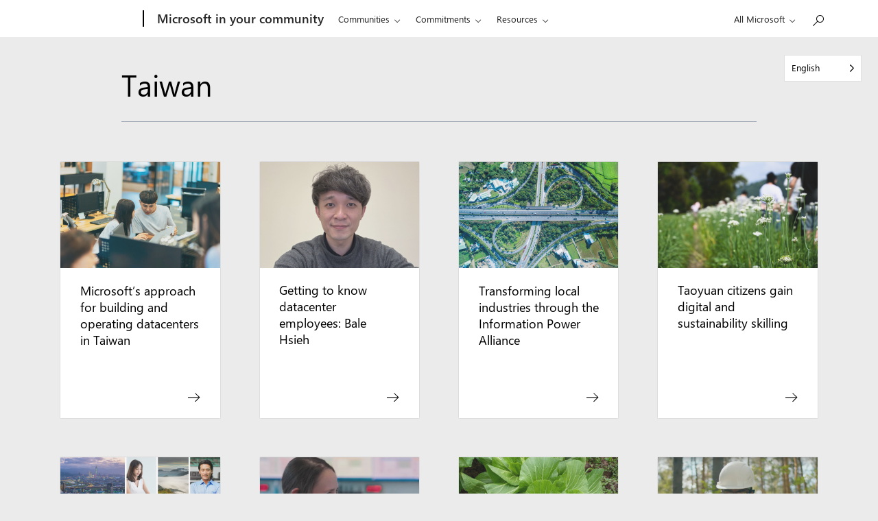

--- FILE ---
content_type: text/html; charset=UTF-8
request_url: https://local.microsoft.com/blog/tag/taiwan/
body_size: 32600
content:
<!DOCTYPE html>
<html lang="en-US">
<head>
	<meta charset="UTF-8" />
	<meta name="viewport" content="width=device-width, initial-scale=1" />
<script type="text/javascript" src="https://local.microsoft.com/wp-content/plugins/microsoft-uhf/assets/microsoft-cookie-list.js"></script>
    <script src="https://unpkg.com/yett"></script>
    <meta name='robots' content='index, follow, max-image-preview:large, max-snippet:-1, max-video-preview:-1' />
	<style>img:is([sizes="auto" i], [sizes^="auto," i]) { contain-intrinsic-size: 3000px 1500px }</style>
	
	<!-- This site is optimized with the Yoast SEO plugin v23.9 - https://yoast.com/wordpress/plugins/seo/ -->
	<link rel="canonical" href="https://mslocalblocks.wpenginepowered.com/blog/tag/taiwan/" />
	<link rel="next" href="https://mslocalblocks.wpenginepowered.com/blog/tag/taiwan/page/2/" />
	<meta property="og:locale" content="en_US" />
	<meta property="og:type" content="article" />
	<meta property="og:title" content="Taiwan Archives - Microsoft Local" />
	<meta property="og:url" content="https://mslocalblocks.wpenginepowered.com/blog/tag/taiwan/" />
	<meta property="og:site_name" content="Microsoft Local" />
	<meta name="twitter:card" content="summary_large_image" />
	<script type="application/ld+json" class="yoast-schema-graph">{"@context":"https://schema.org","@graph":[{"@type":"CollectionPage","@id":"https://mslocalblocks.wpenginepowered.com/blog/tag/taiwan/","url":"https://mslocalblocks.wpenginepowered.com/blog/tag/taiwan/","name":"Taiwan Archives - Microsoft Local","isPartOf":{"@id":"https://mslocalblocks.wpenginepowered.com/#website"},"primaryImageOfPage":{"@id":"https://mslocalblocks.wpenginepowered.com/blog/tag/taiwan/#primaryimage"},"image":{"@id":"https://mslocalblocks.wpenginepowered.com/blog/tag/taiwan/#primaryimage"},"thumbnailUrl":"https://local.microsoft.com/wp-content/uploads/2025/11/MSC24-China-business-Getty-1700109151-rgb.jpg","breadcrumb":{"@id":"https://mslocalblocks.wpenginepowered.com/blog/tag/taiwan/#breadcrumb"},"inLanguage":"en-US"},{"@type":"ImageObject","inLanguage":"en-US","@id":"https://mslocalblocks.wpenginepowered.com/blog/tag/taiwan/#primaryimage","url":"https://local.microsoft.com/wp-content/uploads/2025/11/MSC24-China-business-Getty-1700109151-rgb.jpg","contentUrl":"https://local.microsoft.com/wp-content/uploads/2025/11/MSC24-China-business-Getty-1700109151-rgb.jpg","width":8192,"height":5464},{"@type":"BreadcrumbList","@id":"https://mslocalblocks.wpenginepowered.com/blog/tag/taiwan/#breadcrumb","itemListElement":[{"@type":"ListItem","position":1,"name":"Home","item":"https://local.microsoft.com/"},{"@type":"ListItem","position":2,"name":"Taiwan"}]},{"@type":"WebSite","@id":"https://mslocalblocks.wpenginepowered.com/#website","url":"https://mslocalblocks.wpenginepowered.com/","name":"Microsoft Local","description":"","potentialAction":[{"@type":"SearchAction","target":{"@type":"EntryPoint","urlTemplate":"https://mslocalblocks.wpenginepowered.com/?s={search_term_string}"},"query-input":{"@type":"PropertyValueSpecification","valueRequired":true,"valueName":"search_term_string"}}],"inLanguage":"en-US"}]}</script>
	<!-- / Yoast SEO plugin. -->


<title>Taiwan Archives - Microsoft Local</title>
<link rel='dns-prefetch' href='//az416426.vo.msecnd.net' />
<link rel="alternate" type="application/rss+xml" title="Microsoft Local &raquo; Feed" href="https://local.microsoft.com/feed/" />
<link rel="alternate" type="application/rss+xml" title="Microsoft Local &raquo; Comments Feed" href="https://local.microsoft.com/comments/feed/" />
<link rel='dns-prefetch' href='//www.clarity.ms' />
		<script type="text/javascript">
			(function(c,l,a,r,i,t,y){
				c[a]=c[a]||function(){(c[a].q=c[a].q||[]).push(arguments)};
				t=l.createElement(r);t.async=1;t.src="https://www.clarity.ms/tag/"+i;
				y=l.getElementsByTagName(r)[0];y.parentNode.insertBefore(t,y);
			})(window, document, "clarity", "script", "8cgwno8nxg");
		</script>
	<link rel="alternate" type="application/rss+xml" title="Microsoft Local &raquo; Taiwan Tag Feed" href="https://local.microsoft.com/blog/tag/taiwan/feed/" />
<script>
window._wpemojiSettings = {"baseUrl":"https:\/\/s.w.org\/images\/core\/emoji\/15.0.3\/72x72\/","ext":".png","svgUrl":"https:\/\/s.w.org\/images\/core\/emoji\/15.0.3\/svg\/","svgExt":".svg","source":{"concatemoji":"https:\/\/local.microsoft.com\/wp-includes\/js\/wp-emoji-release.min.js?ver=6.7.4"}};
/*! This file is auto-generated */
!function(i,n){var o,s,e;function c(e){try{var t={supportTests:e,timestamp:(new Date).valueOf()};sessionStorage.setItem(o,JSON.stringify(t))}catch(e){}}function p(e,t,n){e.clearRect(0,0,e.canvas.width,e.canvas.height),e.fillText(t,0,0);var t=new Uint32Array(e.getImageData(0,0,e.canvas.width,e.canvas.height).data),r=(e.clearRect(0,0,e.canvas.width,e.canvas.height),e.fillText(n,0,0),new Uint32Array(e.getImageData(0,0,e.canvas.width,e.canvas.height).data));return t.every(function(e,t){return e===r[t]})}function u(e,t,n){switch(t){case"flag":return n(e,"\ud83c\udff3\ufe0f\u200d\u26a7\ufe0f","\ud83c\udff3\ufe0f\u200b\u26a7\ufe0f")?!1:!n(e,"\ud83c\uddfa\ud83c\uddf3","\ud83c\uddfa\u200b\ud83c\uddf3")&&!n(e,"\ud83c\udff4\udb40\udc67\udb40\udc62\udb40\udc65\udb40\udc6e\udb40\udc67\udb40\udc7f","\ud83c\udff4\u200b\udb40\udc67\u200b\udb40\udc62\u200b\udb40\udc65\u200b\udb40\udc6e\u200b\udb40\udc67\u200b\udb40\udc7f");case"emoji":return!n(e,"\ud83d\udc26\u200d\u2b1b","\ud83d\udc26\u200b\u2b1b")}return!1}function f(e,t,n){var r="undefined"!=typeof WorkerGlobalScope&&self instanceof WorkerGlobalScope?new OffscreenCanvas(300,150):i.createElement("canvas"),a=r.getContext("2d",{willReadFrequently:!0}),o=(a.textBaseline="top",a.font="600 32px Arial",{});return e.forEach(function(e){o[e]=t(a,e,n)}),o}function t(e){var t=i.createElement("script");t.src=e,t.defer=!0,i.head.appendChild(t)}"undefined"!=typeof Promise&&(o="wpEmojiSettingsSupports",s=["flag","emoji"],n.supports={everything:!0,everythingExceptFlag:!0},e=new Promise(function(e){i.addEventListener("DOMContentLoaded",e,{once:!0})}),new Promise(function(t){var n=function(){try{var e=JSON.parse(sessionStorage.getItem(o));if("object"==typeof e&&"number"==typeof e.timestamp&&(new Date).valueOf()<e.timestamp+604800&&"object"==typeof e.supportTests)return e.supportTests}catch(e){}return null}();if(!n){if("undefined"!=typeof Worker&&"undefined"!=typeof OffscreenCanvas&&"undefined"!=typeof URL&&URL.createObjectURL&&"undefined"!=typeof Blob)try{var e="postMessage("+f.toString()+"("+[JSON.stringify(s),u.toString(),p.toString()].join(",")+"));",r=new Blob([e],{type:"text/javascript"}),a=new Worker(URL.createObjectURL(r),{name:"wpTestEmojiSupports"});return void(a.onmessage=function(e){c(n=e.data),a.terminate(),t(n)})}catch(e){}c(n=f(s,u,p))}t(n)}).then(function(e){for(var t in e)n.supports[t]=e[t],n.supports.everything=n.supports.everything&&n.supports[t],"flag"!==t&&(n.supports.everythingExceptFlag=n.supports.everythingExceptFlag&&n.supports[t]);n.supports.everythingExceptFlag=n.supports.everythingExceptFlag&&!n.supports.flag,n.DOMReady=!1,n.readyCallback=function(){n.DOMReady=!0}}).then(function(){return e}).then(function(){var e;n.supports.everything||(n.readyCallback(),(e=n.source||{}).concatemoji?t(e.concatemoji):e.wpemoji&&e.twemoji&&(t(e.twemoji),t(e.wpemoji)))}))}((window,document),window._wpemojiSettings);
</script>
<style id='acf-sticky-header-style-inline-css'>
.sticky-header{background:var(--color-white);box-shadow:0 10px 10px rgba(0,0,0,.03);box-sizing:border-box;font-size:0;left:0;padding:2vh 3vw;position:fixed;top:0;transform:translateY(-100%) translateZ(0);transition:all .7s cubic-bezier(.43,.195,.02,1);visibility:hidden;width:100%;z-index:10000000}.sticky-header.is-active{transform:translateY(0) translateZ(0)}.sticky-header__container{align-items:center;display:flex;justify-content:space-between;width:100%}.sticky-header__left,.sticky-header__right{align-items:center;display:flex;flex-wrap:nowrap}.sticky-header__logo{height:25px;margin-right:14px;width:25px}.sticky-header__logo-link,.sticky-header__logo-link:visited{color:#767676;font-family:var(--font-family-sans-serif);font-size:16px;font-weight:400;line-height:20px;-webkit-text-decoration:none;text-decoration:none}.social-share-networks{align-items:center;display:flex;flex-flow:row nowrap;gap:10px}.social-share-networks__anchor svg{width:18px;fill:var(--color-neutral-70);transition:fill .25s ease-in-out}.social-share-networks__anchor.icon-facebook svg{width:10px}:is(.social-share-networks__anchor:hover,.social-share-networks__anchor:focus-visible) svg{fill:var(--color-text)}

</style>
<style id='acf-uhf-header-style-inline-css'>
.page__weglot-kickoff{position:absolute;right:0;transform:translate(-12px,12px);z-index:20}@media (min-width:960px){.page__weglot-kickoff{transform:translate(-24px,24px)}}

</style>
<style id='wp-block-query-title-inline-css'>
.wp-block-query-title{box-sizing:border-box}
</style>
<style id='wp-block-term-description-inline-css'>
:where(.wp-block-term-description){box-sizing:border-box;margin-bottom:var(--wp--style--block-gap);margin-top:var(--wp--style--block-gap)}.wp-block-term-description p{margin-bottom:0;margin-top:0}
</style>
<style id='wp-block-group-inline-css'>
.wp-block-group{box-sizing:border-box}:where(.wp-block-group.wp-block-group-is-layout-constrained){position:relative}
</style>
<style id='wp-block-post-featured-image-inline-css'>
.wp-block-post-featured-image{margin-left:0;margin-right:0}.wp-block-post-featured-image a{display:block;height:100%}.wp-block-post-featured-image :where(img){box-sizing:border-box;height:auto;max-width:100%;vertical-align:bottom;width:100%}.wp-block-post-featured-image.alignfull img,.wp-block-post-featured-image.alignwide img{width:100%}.wp-block-post-featured-image .wp-block-post-featured-image__overlay.has-background-dim{background-color:#000;inset:0;position:absolute}.wp-block-post-featured-image{position:relative}.wp-block-post-featured-image .wp-block-post-featured-image__overlay.has-background-gradient{background-color:initial}.wp-block-post-featured-image .wp-block-post-featured-image__overlay.has-background-dim-0{opacity:0}.wp-block-post-featured-image .wp-block-post-featured-image__overlay.has-background-dim-10{opacity:.1}.wp-block-post-featured-image .wp-block-post-featured-image__overlay.has-background-dim-20{opacity:.2}.wp-block-post-featured-image .wp-block-post-featured-image__overlay.has-background-dim-30{opacity:.3}.wp-block-post-featured-image .wp-block-post-featured-image__overlay.has-background-dim-40{opacity:.4}.wp-block-post-featured-image .wp-block-post-featured-image__overlay.has-background-dim-50{opacity:.5}.wp-block-post-featured-image .wp-block-post-featured-image__overlay.has-background-dim-60{opacity:.6}.wp-block-post-featured-image .wp-block-post-featured-image__overlay.has-background-dim-70{opacity:.7}.wp-block-post-featured-image .wp-block-post-featured-image__overlay.has-background-dim-80{opacity:.8}.wp-block-post-featured-image .wp-block-post-featured-image__overlay.has-background-dim-90{opacity:.9}.wp-block-post-featured-image .wp-block-post-featured-image__overlay.has-background-dim-100{opacity:1}.wp-block-post-featured-image:where(.alignleft,.alignright){width:100%}
</style>
<style id='wp-block-post-title-inline-css'>
.wp-block-post-title{box-sizing:border-box;word-break:break-word}.wp-block-post-title :where(a){display:inline-block;font-family:inherit;font-size:inherit;font-style:inherit;font-weight:inherit;letter-spacing:inherit;line-height:inherit;text-decoration:inherit}
</style>
<style id='tiptip-hyperlink-group-block-style-inline-css'>
.wp-block-tiptip-hyperlink-group-block,.wp-block-tiptip-hyperlink-group-block a p{background-color:var(--color-bkg,none);color:var(--color-text,none);cursor:pointer;display:block}.wp-block-tiptip-hyperlink-group-block a p:hover,.wp-block-tiptip-hyperlink-group-block:hover{background-color:var(--color-bkg-hover,none)}

</style>
<style id='wp-block-post-template-inline-css'>
.wp-block-post-template{list-style:none;margin-bottom:0;margin-top:0;max-width:100%;padding:0}.wp-block-post-template.is-flex-container{display:flex;flex-direction:row;flex-wrap:wrap;gap:1.25em}.wp-block-post-template.is-flex-container>li{margin:0;width:100%}@media (min-width:600px){.wp-block-post-template.is-flex-container.is-flex-container.columns-2>li{width:calc(50% - .625em)}.wp-block-post-template.is-flex-container.is-flex-container.columns-3>li{width:calc(33.33333% - .83333em)}.wp-block-post-template.is-flex-container.is-flex-container.columns-4>li{width:calc(25% - .9375em)}.wp-block-post-template.is-flex-container.is-flex-container.columns-5>li{width:calc(20% - 1em)}.wp-block-post-template.is-flex-container.is-flex-container.columns-6>li{width:calc(16.66667% - 1.04167em)}}@media (max-width:600px){.wp-block-post-template-is-layout-grid.wp-block-post-template-is-layout-grid.wp-block-post-template-is-layout-grid.wp-block-post-template-is-layout-grid{grid-template-columns:1fr}}.wp-block-post-template-is-layout-constrained>li>.alignright,.wp-block-post-template-is-layout-flow>li>.alignright{float:right;margin-inline-end:0;margin-inline-start:2em}.wp-block-post-template-is-layout-constrained>li>.alignleft,.wp-block-post-template-is-layout-flow>li>.alignleft{float:left;margin-inline-end:2em;margin-inline-start:0}.wp-block-post-template-is-layout-constrained>li>.aligncenter,.wp-block-post-template-is-layout-flow>li>.aligncenter{margin-inline-end:auto;margin-inline-start:auto}
.wp-block-post-template:not(.is-layout-grid) .wp-block-post+.wp-block-post{margin-block-start:var(--spacer-40)}.wp-block-post-template.is-layout-grid{--post-template-grid-template-columns:1fr;gap:var(--grid-gutter);grid-template-columns:var(--post-template-grid-template-columns)}.curated-content .wp-block-post-template.is-layout-grid{--post-template-grid-template-columns:repeat(auto-fill,minmax(min(16rem,100%),1fr))}@media (min-width:600px){.wp-block-post-template.is-layout-grid.columns-2,.wp-block-post-template.is-layout-grid.columns-3,.wp-block-post-template.is-layout-grid.columns-4{--post-template-grid-template-columns:repeat(2,minmax(0,1fr))}}@media (min-width:960px){.wp-block-post-template.is-layout-grid.columns-3,.wp-block-post-template.is-layout-grid.columns-4{--post-template-grid-template-columns:repeat(3,minmax(0,1fr))}}@media (min-width:1280px){.wp-block-post-template.is-layout-grid.columns-4{--post-template-grid-template-columns:repeat(4,minmax(0,1fr))}}

</style>
<style id='wp-block-spacer-inline-css'>
.wp-block-spacer{clear:both}
</style>
<style id='wp-block-query-pagination-inline-css'>
.wp-block-query-pagination.is-content-justification-space-between>.wp-block-query-pagination-next:last-of-type{margin-inline-start:auto}.wp-block-query-pagination.is-content-justification-space-between>.wp-block-query-pagination-previous:first-child{margin-inline-end:auto}.wp-block-query-pagination .wp-block-query-pagination-previous-arrow{display:inline-block;margin-right:1ch}.wp-block-query-pagination .wp-block-query-pagination-previous-arrow:not(.is-arrow-chevron){transform:scaleX(1)}.wp-block-query-pagination .wp-block-query-pagination-next-arrow{display:inline-block;margin-left:1ch}.wp-block-query-pagination .wp-block-query-pagination-next-arrow:not(.is-arrow-chevron){transform:scaleX(1)}.wp-block-query-pagination.aligncenter{justify-content:center}
.wp-block-query-pagination{align-items:center;gap:0 24px;margin-top:var(--spacer-40)}.wp-block-query-pagination a{background-color:initial;color:var(--color-black);-webkit-text-decoration:none;text-decoration:none;transition:var(--transition)}:is(.wp-block-query-pagination a):focus:not(:focus-visible),:is(.wp-block-query-pagination a):hover{color:var(--color-black)}.wp-block-query-pagination .wp-block-query-pagination-numbers{align-items:center;display:flex;gap:0 16px;margin:0}:is(.wp-block-query-pagination .wp-block-query-pagination-numbers) .page-numbers{align-items:center;border-radius:50%;display:flex;height:40px;justify-content:center;line-height:1;width:40px}:is(:is(.wp-block-query-pagination .wp-block-query-pagination-numbers) .page-numbers):where(:not(.current):not(.dots)):focus:not(:focus-visible),:is(:is(.wp-block-query-pagination .wp-block-query-pagination-numbers) .page-numbers):where(:not(.current):not(.dots)):hover{background-color:var(--color-neutral-10)}.current:is(:is(.wp-block-query-pagination .wp-block-query-pagination-numbers) .page-numbers){background-color:var(--color-blue);color:var(--color-white)}.wp-block-query-pagination .wp-block-query-pagination-next,.wp-block-query-pagination .wp-block-query-pagination-previous{align-items:center;display:none;gap:.75rem;margin:0}@media (min-width:960px){.wp-block-query-pagination .wp-block-query-pagination-next,.wp-block-query-pagination .wp-block-query-pagination-previous{display:flex}}:is(.wp-block-query-pagination .wp-block-query-pagination-previous,.wp-block-query-pagination .wp-block-query-pagination-next):focus:not(:focus-visible),:is(.wp-block-query-pagination .wp-block-query-pagination-previous,.wp-block-query-pagination .wp-block-query-pagination-next):hover{-webkit-text-decoration:underline;text-decoration:underline;-webkit-text-decoration-skip-ink:none;text-decoration-skip-ink:none;text-underline-offset:2px}:is(.wp-block-query-pagination .wp-block-query-pagination-previous):before{background-color:var(--color-black);content:"";display:block;height:18px;-webkit-mask:var(--tribe-icon-arrow-left) center no-repeat;mask:var(--tribe-icon-arrow-left) center no-repeat;-webkit-mask-size:contain;mask-size:contain;transition:var(--transition);width:24px}:is(.wp-block-query-pagination .wp-block-query-pagination-next):after{background-color:var(--color-black);content:"";display:block;height:18px;-webkit-mask:var(--tribe-icon-arrow-right) center no-repeat;mask:var(--tribe-icon-arrow-right) center no-repeat;-webkit-mask-size:contain;mask-size:contain;transition:var(--transition);width:24px}.wp-block-query-pagination .is-arrow-arrow,.wp-block-query-pagination .is-arrow-chevron{display:none}

</style>
<style id='wp-block-heading-inline-css'>
h1.has-background,h2.has-background,h3.has-background,h4.has-background,h5.has-background,h6.has-background{padding:1.25em 2.375em}h1.has-text-align-left[style*=writing-mode]:where([style*=vertical-lr]),h1.has-text-align-right[style*=writing-mode]:where([style*=vertical-rl]),h2.has-text-align-left[style*=writing-mode]:where([style*=vertical-lr]),h2.has-text-align-right[style*=writing-mode]:where([style*=vertical-rl]),h3.has-text-align-left[style*=writing-mode]:where([style*=vertical-lr]),h3.has-text-align-right[style*=writing-mode]:where([style*=vertical-rl]),h4.has-text-align-left[style*=writing-mode]:where([style*=vertical-lr]),h4.has-text-align-right[style*=writing-mode]:where([style*=vertical-rl]),h5.has-text-align-left[style*=writing-mode]:where([style*=vertical-lr]),h5.has-text-align-right[style*=writing-mode]:where([style*=vertical-rl]),h6.has-text-align-left[style*=writing-mode]:where([style*=vertical-lr]),h6.has-text-align-right[style*=writing-mode]:where([style*=vertical-rl]){rotate:180deg}
</style>
<style id='wp-block-paragraph-inline-css'>
.is-small-text{font-size:.875em}.is-regular-text{font-size:1em}.is-large-text{font-size:2.25em}.is-larger-text{font-size:3em}.has-drop-cap:not(:focus):first-letter{float:left;font-size:8.4em;font-style:normal;font-weight:100;line-height:.68;margin:.05em .1em 0 0;text-transform:uppercase}body.rtl .has-drop-cap:not(:focus):first-letter{float:none;margin-left:.1em}p.has-drop-cap.has-background{overflow:hidden}:root :where(p.has-background){padding:1.25em 2.375em}:where(p.has-text-color:not(.has-link-color)) a{color:inherit}p.has-text-align-left[style*="writing-mode:vertical-lr"],p.has-text-align-right[style*="writing-mode:vertical-rl"]{rotate:180deg}
</style>
<style id='wp-block-search-inline-css'>
.wp-block-search__button{margin-left:10px;word-break:normal}.wp-block-search__button.has-icon{line-height:0}.wp-block-search__button svg{height:1.25em;min-height:24px;min-width:24px;width:1.25em;fill:currentColor;vertical-align:text-bottom}:where(.wp-block-search__button){border:1px solid #ccc;padding:6px 10px}.wp-block-search__inside-wrapper{display:flex;flex:auto;flex-wrap:nowrap;max-width:100%}.wp-block-search__label{width:100%}.wp-block-search__input{appearance:none;border:1px solid #949494;flex-grow:1;margin-left:0;margin-right:0;min-width:3rem;padding:8px;text-decoration:unset!important}.wp-block-search.wp-block-search__button-only .wp-block-search__button{flex-shrink:0;margin-left:0;max-width:100%}.wp-block-search.wp-block-search__button-only .wp-block-search__button[aria-expanded=true]{max-width:calc(100% - 100px)}.wp-block-search.wp-block-search__button-only .wp-block-search__inside-wrapper{min-width:0!important;transition-property:width}.wp-block-search.wp-block-search__button-only .wp-block-search__input{flex-basis:100%;transition-duration:.3s}.wp-block-search.wp-block-search__button-only.wp-block-search__searchfield-hidden,.wp-block-search.wp-block-search__button-only.wp-block-search__searchfield-hidden .wp-block-search__inside-wrapper{overflow:hidden}.wp-block-search.wp-block-search__button-only.wp-block-search__searchfield-hidden .wp-block-search__input{border-left-width:0!important;border-right-width:0!important;flex-basis:0;flex-grow:0;margin:0;min-width:0!important;padding-left:0!important;padding-right:0!important;width:0!important}:where(.wp-block-search__input){font-family:inherit;font-size:inherit;font-style:inherit;font-weight:inherit;letter-spacing:inherit;line-height:inherit;text-transform:inherit}:where(.wp-block-search__button-inside .wp-block-search__inside-wrapper){border:1px solid #949494;box-sizing:border-box;padding:4px}:where(.wp-block-search__button-inside .wp-block-search__inside-wrapper) .wp-block-search__input{border:none;border-radius:0;padding:0 4px}:where(.wp-block-search__button-inside .wp-block-search__inside-wrapper) .wp-block-search__input:focus{outline:none}:where(.wp-block-search__button-inside .wp-block-search__inside-wrapper) :where(.wp-block-search__button){padding:4px 8px}.wp-block-search.aligncenter .wp-block-search__inside-wrapper{margin:auto}.wp-block[data-align=right] .wp-block-search.wp-block-search__button-only .wp-block-search__inside-wrapper{float:right}
.wp-block-search__input::-webkit-search-cancel-button,.wp-block-search__input::-webkit-search-decoration,.wp-block-search__input::-webkit-search-results-button,.wp-block-search__input::-webkit-search-results-decoration{display:none}

</style>
<style id='wp-block-query-no-results-inline-css'>
.search-results .wp-block-query-no-results{display:none}

</style>
<style id='wp-block-library-inline-css'>
:root{--wp-admin-theme-color:#007cba;--wp-admin-theme-color--rgb:0,124,186;--wp-admin-theme-color-darker-10:#006ba1;--wp-admin-theme-color-darker-10--rgb:0,107,161;--wp-admin-theme-color-darker-20:#005a87;--wp-admin-theme-color-darker-20--rgb:0,90,135;--wp-admin-border-width-focus:2px;--wp-block-synced-color:#7a00df;--wp-block-synced-color--rgb:122,0,223;--wp-bound-block-color:var(--wp-block-synced-color)}@media (min-resolution:192dpi){:root{--wp-admin-border-width-focus:1.5px}}.wp-element-button{cursor:pointer}:root{--wp--preset--font-size--normal:16px;--wp--preset--font-size--huge:42px}:root .has-very-light-gray-background-color{background-color:#eee}:root .has-very-dark-gray-background-color{background-color:#313131}:root .has-very-light-gray-color{color:#eee}:root .has-very-dark-gray-color{color:#313131}:root .has-vivid-green-cyan-to-vivid-cyan-blue-gradient-background{background:linear-gradient(135deg,#00d084,#0693e3)}:root .has-purple-crush-gradient-background{background:linear-gradient(135deg,#34e2e4,#4721fb 50%,#ab1dfe)}:root .has-hazy-dawn-gradient-background{background:linear-gradient(135deg,#faaca8,#dad0ec)}:root .has-subdued-olive-gradient-background{background:linear-gradient(135deg,#fafae1,#67a671)}:root .has-atomic-cream-gradient-background{background:linear-gradient(135deg,#fdd79a,#004a59)}:root .has-nightshade-gradient-background{background:linear-gradient(135deg,#330968,#31cdcf)}:root .has-midnight-gradient-background{background:linear-gradient(135deg,#020381,#2874fc)}.has-regular-font-size{font-size:1em}.has-larger-font-size{font-size:2.625em}.has-normal-font-size{font-size:var(--wp--preset--font-size--normal)}.has-huge-font-size{font-size:var(--wp--preset--font-size--huge)}.has-text-align-center{text-align:center}.has-text-align-left{text-align:left}.has-text-align-right{text-align:right}#end-resizable-editor-section{display:none}.aligncenter{clear:both}.items-justified-left{justify-content:flex-start}.items-justified-center{justify-content:center}.items-justified-right{justify-content:flex-end}.items-justified-space-between{justify-content:space-between}.screen-reader-text{border:0;clip:rect(1px,1px,1px,1px);clip-path:inset(50%);height:1px;margin:-1px;overflow:hidden;padding:0;position:absolute;width:1px;word-wrap:normal!important}.screen-reader-text:focus{background-color:#ddd;clip:auto!important;clip-path:none;color:#444;display:block;font-size:1em;height:auto;left:5px;line-height:normal;padding:15px 23px 14px;text-decoration:none;top:5px;width:auto;z-index:100000}html :where(.has-border-color){border-style:solid}html :where([style*=border-top-color]){border-top-style:solid}html :where([style*=border-right-color]){border-right-style:solid}html :where([style*=border-bottom-color]){border-bottom-style:solid}html :where([style*=border-left-color]){border-left-style:solid}html :where([style*=border-width]){border-style:solid}html :where([style*=border-top-width]){border-top-style:solid}html :where([style*=border-right-width]){border-right-style:solid}html :where([style*=border-bottom-width]){border-bottom-style:solid}html :where([style*=border-left-width]){border-left-style:solid}html :where(img[class*=wp-image-]){height:auto;max-width:100%}:where(figure){margin:0 0 1em}html :where(.is-position-sticky){--wp-admin--admin-bar--position-offset:var(--wp-admin--admin-bar--height,0px)}@media screen and (max-width:600px){html :where(.is-position-sticky){--wp-admin--admin-bar--position-offset:0px}}
</style>
<style id='global-styles-inline-css'>
:root{--wp--preset--aspect-ratio--square: 1;--wp--preset--aspect-ratio--4-3: 4/3;--wp--preset--aspect-ratio--3-4: 3/4;--wp--preset--aspect-ratio--3-2: 3/2;--wp--preset--aspect-ratio--2-3: 2/3;--wp--preset--aspect-ratio--16-9: 16/9;--wp--preset--aspect-ratio--9-16: 9/16;--wp--preset--color--black: #000000;--wp--preset--color--cyan-bluish-gray: #abb8c3;--wp--preset--color--white: #ffffff;--wp--preset--color--pale-pink: #f78da7;--wp--preset--color--vivid-red: #cf2e2e;--wp--preset--color--luminous-vivid-orange: #ff6900;--wp--preset--color--luminous-vivid-amber: #fcb900;--wp--preset--color--light-green-cyan: #7bdcb5;--wp--preset--color--vivid-green-cyan: #00d084;--wp--preset--color--pale-cyan-blue: #8ed1fc;--wp--preset--color--vivid-cyan-blue: #0693e3;--wp--preset--color--vivid-purple: #9b51e0;--wp--preset--color--blue: #2A6BB5;--wp--preset--color--blue-light: #0078D4;--wp--preset--color--blue-dark: #016BBD;--wp--preset--color--periwinkle: #7989AD;--wp--preset--color--periwinkle-dark: #7886A8;--wp--preset--color--stone: #939BAD;--wp--preset--color--clay: #9C9C9C;--wp--preset--color--wood: #9C9C9C;--wp--preset--color--brown: #AD8488;--wp--preset--color--orange: #D77A6F;--wp--preset--color--base-white: #ffffff;--wp--preset--color--neutral-10: #F4F4F4;--wp--preset--color--neutral-20: #EBEBEB;--wp--preset--color--neutral-30: #D8D8D8;--wp--preset--color--neutral-40: #CECECE;--wp--preset--color--neutral-50: #979797;--wp--preset--color--neutral-60: #848484;--wp--preset--color--neutral-70: #767676;--wp--preset--color--neutral-80: #4E4E4E;--wp--preset--color--neutral-90: #454545;--wp--preset--color--base-black: #000000;--wp--preset--gradient--vivid-cyan-blue-to-vivid-purple: linear-gradient(135deg,rgba(6,147,227,1) 0%,rgb(155,81,224) 100%);--wp--preset--gradient--light-green-cyan-to-vivid-green-cyan: linear-gradient(135deg,rgb(122,220,180) 0%,rgb(0,208,130) 100%);--wp--preset--gradient--luminous-vivid-amber-to-luminous-vivid-orange: linear-gradient(135deg,rgba(252,185,0,1) 0%,rgba(255,105,0,1) 100%);--wp--preset--gradient--luminous-vivid-orange-to-vivid-red: linear-gradient(135deg,rgba(255,105,0,1) 0%,rgb(207,46,46) 100%);--wp--preset--gradient--very-light-gray-to-cyan-bluish-gray: linear-gradient(135deg,rgb(238,238,238) 0%,rgb(169,184,195) 100%);--wp--preset--gradient--cool-to-warm-spectrum: linear-gradient(135deg,rgb(74,234,220) 0%,rgb(151,120,209) 20%,rgb(207,42,186) 40%,rgb(238,44,130) 60%,rgb(251,105,98) 80%,rgb(254,248,76) 100%);--wp--preset--gradient--blush-light-purple: linear-gradient(135deg,rgb(255,206,236) 0%,rgb(152,150,240) 100%);--wp--preset--gradient--blush-bordeaux: linear-gradient(135deg,rgb(254,205,165) 0%,rgb(254,45,45) 50%,rgb(107,0,62) 100%);--wp--preset--gradient--luminous-dusk: linear-gradient(135deg,rgb(255,203,112) 0%,rgb(199,81,192) 50%,rgb(65,88,208) 100%);--wp--preset--gradient--pale-ocean: linear-gradient(135deg,rgb(255,245,203) 0%,rgb(182,227,212) 50%,rgb(51,167,181) 100%);--wp--preset--gradient--electric-grass: linear-gradient(135deg,rgb(202,248,128) 0%,rgb(113,206,126) 100%);--wp--preset--gradient--midnight: linear-gradient(135deg,rgb(2,3,129) 0%,rgb(40,116,252) 100%);--wp--preset--font-size--small: 13px;--wp--preset--font-size--medium: 20px;--wp--preset--font-size--large: 36px;--wp--preset--font-size--x-large: 42px;--wp--preset--font-size--05: clamp(0.75rem, 0.725rem + 0.125vw, 0.875rem);--wp--preset--font-size--10: clamp(0.875rem, 0.85rem + 0.125vw, 1rem);--wp--preset--font-size--20: clamp(1rem, 0.9625rem + 0.1875vw, 1.1875rem);--wp--preset--font-size--30: clamp(1.1875rem, 1.125rem + 0.3125vw, 1.5rem);--wp--preset--font-size--40: clamp(1.3125rem, 1.2rem + 0.5625vw, 1.875rem);--wp--preset--font-size--50: clamp(1.5rem, 1.35rem + 0.75vw, 2.25rem);--wp--preset--font-size--60: clamp(1.75rem, 1.6rem + 0.75vw, 2.5rem);--wp--preset--font-size--70: clamp(1.875rem, 1.6875rem + 0.9375vw, 2.8125rem);--wp--preset--font-size--80: clamp(2rem, 1.775rem + 1.125vw, 3.125rem);--wp--preset--font-size--90: clamp(2rem, 1.8rem + 3.125vw, 3.875rem);--wp--preset--font-family--segoe: "Microsoft SegoeUI", "Helvetica Neue", Helvetica, Arial, sans-serif;--wp--preset--font-family--meta-serif-pro: "MetaSerifPro", "Palatino Linotype", Palatino, Palladio, "URW Palladio L", "Book Antiqua", serif;--wp--preset--spacing--20: clamp(0.75rem, 0.7rem + 0.25vw, 1rem);--wp--preset--spacing--30: clamp(1rem, 0.9rem + 0.5vw, 1.5rem);--wp--preset--spacing--40: clamp(1.5rem, 1.4rem + 0.5vw, 2rem);--wp--preset--spacing--50: clamp(2rem, 1.8rem + 1vw, 3rem);--wp--preset--spacing--60: clamp(3rem, 2.8rem + 1vw, 4rem);--wp--preset--spacing--70: clamp(4rem, 3.6rem + 2vw, 6rem);--wp--preset--spacing--80: clamp(6rem, 5.2rem + 4vw, 10rem);--wp--preset--spacing--10: clamp(0.25rem, 0.2rem + 0.25vw, 0.5rem);--wp--preset--shadow--natural: 6px 6px 9px rgba(0, 0, 0, 0.2);--wp--preset--shadow--deep: 12px 12px 50px rgba(0, 0, 0, 0.4);--wp--preset--shadow--sharp: 6px 6px 0px rgba(0, 0, 0, 0.2);--wp--preset--shadow--outlined: 6px 6px 0px -3px rgba(255, 255, 255, 1), 6px 6px rgba(0, 0, 0, 1);--wp--preset--shadow--crisp: 6px 6px 0px rgba(0, 0, 0, 1);--wp--preset--shadow--10: 0px 0.5px 2px 0px rgba(31, 31, 31, 0.11);--wp--preset--shadow--20: 0px 1px 4px 0px rgba(31, 31, 31, 0.08);--wp--preset--shadow--30: 0px 2px 6px 0px rgba(31, 31, 31, 0.14);--wp--preset--shadow--40: 0px 5px 15px 0px rgba(31, 31, 31, 0.11);--wp--preset--shadow--50: 0px 12px 26px 0px rgba(31, 31, 31, 0.12);--wp--preset--shadow--60: 0px 22px 36px 0px rgba(31, 31, 31, 0.12);--wp--custom--font-weight--light: 200;--wp--custom--font-weight--regular: 400;--wp--custom--font-weight--semibold: 600;--wp--custom--spacing--grid-gutter: var(--wp--preset--spacing--60);--wp--custom--spacing--grid-margin: clamp(1rem, -0.8788rem + 8vw, 8.75rem);}.wp-block-cover{--wp--preset--color--blue: #0078d4;--wp--preset--color--purple: #8661c5;--wp--preset--color--gray: #737373;--wp--preset--color--light-gray: #d2d2d2;--wp--preset--color--dark-gray: #505050;--wp--preset--color--teal: #008575;--wp--preset--color--white: #ffffff;}:root { --wp--style--global--content-size: 780px;--wp--style--global--wide-size: 1230px; }:where(body) { margin: 0; }.wp-site-blocks { padding-top: var(--wp--style--root--padding-top); padding-bottom: var(--wp--style--root--padding-bottom); }.has-global-padding { padding-right: var(--wp--style--root--padding-right); padding-left: var(--wp--style--root--padding-left); }.has-global-padding > .alignfull { margin-right: calc(var(--wp--style--root--padding-right) * -1); margin-left: calc(var(--wp--style--root--padding-left) * -1); }.has-global-padding :where(:not(.alignfull.is-layout-flow) > .has-global-padding:not(.wp-block-block, .alignfull)) { padding-right: 0; padding-left: 0; }.has-global-padding :where(:not(.alignfull.is-layout-flow) > .has-global-padding:not(.wp-block-block, .alignfull)) > .alignfull { margin-left: 0; margin-right: 0; }.wp-site-blocks > .alignleft { float: left; margin-right: 2em; }.wp-site-blocks > .alignright { float: right; margin-left: 2em; }.wp-site-blocks > .aligncenter { justify-content: center; margin-left: auto; margin-right: auto; }:where(.wp-site-blocks) > * { margin-block-start: var(--wp--custom--spacing--grid-gutter); margin-block-end: 0; }:where(.wp-site-blocks) > :first-child { margin-block-start: 0; }:where(.wp-site-blocks) > :last-child { margin-block-end: 0; }:root { --wp--style--block-gap: var(--wp--custom--spacing--grid-gutter); }:root :where(.is-layout-flow) > :first-child{margin-block-start: 0;}:root :where(.is-layout-flow) > :last-child{margin-block-end: 0;}:root :where(.is-layout-flow) > *{margin-block-start: var(--wp--custom--spacing--grid-gutter);margin-block-end: 0;}:root :where(.is-layout-constrained) > :first-child{margin-block-start: 0;}:root :where(.is-layout-constrained) > :last-child{margin-block-end: 0;}:root :where(.is-layout-constrained) > *{margin-block-start: var(--wp--custom--spacing--grid-gutter);margin-block-end: 0;}:root :where(.is-layout-flex){gap: var(--wp--custom--spacing--grid-gutter);}:root :where(.is-layout-grid){gap: var(--wp--custom--spacing--grid-gutter);}.is-layout-flow > .alignleft{float: left;margin-inline-start: 0;margin-inline-end: 2em;}.is-layout-flow > .alignright{float: right;margin-inline-start: 2em;margin-inline-end: 0;}.is-layout-flow > .aligncenter{margin-left: auto !important;margin-right: auto !important;}.is-layout-constrained > .alignleft{float: left;margin-inline-start: 0;margin-inline-end: 2em;}.is-layout-constrained > .alignright{float: right;margin-inline-start: 2em;margin-inline-end: 0;}.is-layout-constrained > .aligncenter{margin-left: auto !important;margin-right: auto !important;}.is-layout-constrained > :where(:not(.alignleft):not(.alignright):not(.alignfull)){max-width: var(--wp--style--global--content-size);margin-left: auto !important;margin-right: auto !important;}.is-layout-constrained > .alignwide{max-width: var(--wp--style--global--wide-size);}body .is-layout-flex{display: flex;}.is-layout-flex{flex-wrap: wrap;align-items: center;}.is-layout-flex > :is(*, div){margin: 0;}body .is-layout-grid{display: grid;}.is-layout-grid > :is(*, div){margin: 0;}body{background-color: var(--wp--preset--color--neutral-20);color: var(--wp--preset--color--base-black);font-family: var(--wp--preset--font-family--segoe);font-size: var(--wp--preset--font-size--20);font-style: normal;font-weight: var(--wp--custom--font-weight--regular);line-height: 1.5;--wp--style--root--padding-top: 0em;--wp--style--root--padding-right: var(--wp--custom--spacing--grid-margin);--wp--style--root--padding-bottom: 0em;--wp--style--root--padding-left: var(--wp--custom--spacing--grid-margin);}a:where(:not(.wp-element-button)){text-decoration: underline;}h1, h2, h3, h4, h5, h6{font-family: var(--wp--preset--font-family--segoe);font-weight: var(--wp--custom--font-weight--regular);margin-top: var(--wp--preset--spacing--60);margin-bottom: 0;}h1{font-size: var(--wp--preset--font-size--80);line-height: 1.2;}h2{font-size: var(--wp--preset--font-size--70);line-height: 1.2;}h3{font-size: var(--wp--preset--font-size--60);line-height: 1.2;}h4{font-size: var(--wp--preset--font-size--50);line-height: 1.2;}h5{font-size: var(--wp--preset--font-size--40);line-height: 1.25;}h6{font-size: var(--wp--preset--font-size--30);font-weight: var(--wp--custom--font-weight--semibold);line-height: 1.3;}:root :where(.wp-element-button, .wp-block-button__link){background-color: var(--wp--preset--color--neutral-80);border-radius: 0;border-color: transparent;border-width: 1px;border-style: solid;color: var(--wp--preset--color--base-white);font-family: inherit;font-size: var(--wp--preset--font-size--20);font-weight: var(--wp--custom--font-weight--semibold);line-height: 1;padding-top: var(--wp--preset--spacing--20);padding-right: var(--wp--preset--spacing--30);padding-bottom: var(--wp--preset--spacing--20);padding-left: var(--wp--preset--spacing--30);text-decoration: none;}:root :where(.wp-element-button:hover, .wp-block-button__link:hover){background-color: var(--wp--preset--color--base-black);color: var(--wp--preset--color--base-white);}:root :where(.wp-element-button:focus, .wp-block-button__link:focus){background-color: var(--wp--preset--color--base-black);color: var(--wp--preset--color--base-white);}:root :where(.wp-element-button:active, .wp-block-button__link:active){background-color: var(--wp--preset--color--base-black);color: var(--wp--preset--color--base-white);}:root :where(.wp-element-caption, .wp-block-audio figcaption, .wp-block-embed figcaption, .wp-block-gallery figcaption, .wp-block-image figcaption, .wp-block-table figcaption, .wp-block-video figcaption){color: var(--wp--preset--color--base-black);font-size: var(--wp--preset--font-size--10);font-weight: var(--wp--custom--font-weight--regular);line-height: 1.5;margin-top: 1rem;}cite{font-size: var(--wp--preset--font-size--20);font-weight: var(--wp--custom--font-weight--regular);line-height: 1.5;margin-top: 1rem;}.has-black-color{color: var(--wp--preset--color--black) !important;}.has-cyan-bluish-gray-color{color: var(--wp--preset--color--cyan-bluish-gray) !important;}.has-white-color{color: var(--wp--preset--color--white) !important;}.has-pale-pink-color{color: var(--wp--preset--color--pale-pink) !important;}.has-vivid-red-color{color: var(--wp--preset--color--vivid-red) !important;}.has-luminous-vivid-orange-color{color: var(--wp--preset--color--luminous-vivid-orange) !important;}.has-luminous-vivid-amber-color{color: var(--wp--preset--color--luminous-vivid-amber) !important;}.has-light-green-cyan-color{color: var(--wp--preset--color--light-green-cyan) !important;}.has-vivid-green-cyan-color{color: var(--wp--preset--color--vivid-green-cyan) !important;}.has-pale-cyan-blue-color{color: var(--wp--preset--color--pale-cyan-blue) !important;}.has-vivid-cyan-blue-color{color: var(--wp--preset--color--vivid-cyan-blue) !important;}.has-vivid-purple-color{color: var(--wp--preset--color--vivid-purple) !important;}.has-blue-color{color: var(--wp--preset--color--blue) !important;}.has-blue-light-color{color: var(--wp--preset--color--blue-light) !important;}.has-blue-dark-color{color: var(--wp--preset--color--blue-dark) !important;}.has-periwinkle-color{color: var(--wp--preset--color--periwinkle) !important;}.has-periwinkle-dark-color{color: var(--wp--preset--color--periwinkle-dark) !important;}.has-stone-color{color: var(--wp--preset--color--stone) !important;}.has-clay-color{color: var(--wp--preset--color--clay) !important;}.has-wood-color{color: var(--wp--preset--color--wood) !important;}.has-brown-color{color: var(--wp--preset--color--brown) !important;}.has-orange-color{color: var(--wp--preset--color--orange) !important;}.has-base-white-color{color: var(--wp--preset--color--base-white) !important;}.has-neutral-10-color{color: var(--wp--preset--color--neutral-10) !important;}.has-neutral-20-color{color: var(--wp--preset--color--neutral-20) !important;}.has-neutral-30-color{color: var(--wp--preset--color--neutral-30) !important;}.has-neutral-40-color{color: var(--wp--preset--color--neutral-40) !important;}.has-neutral-50-color{color: var(--wp--preset--color--neutral-50) !important;}.has-neutral-60-color{color: var(--wp--preset--color--neutral-60) !important;}.has-neutral-70-color{color: var(--wp--preset--color--neutral-70) !important;}.has-neutral-80-color{color: var(--wp--preset--color--neutral-80) !important;}.has-neutral-90-color{color: var(--wp--preset--color--neutral-90) !important;}.has-base-black-color{color: var(--wp--preset--color--base-black) !important;}.has-black-background-color{background-color: var(--wp--preset--color--black) !important;}.has-cyan-bluish-gray-background-color{background-color: var(--wp--preset--color--cyan-bluish-gray) !important;}.has-white-background-color{background-color: var(--wp--preset--color--white) !important;}.has-pale-pink-background-color{background-color: var(--wp--preset--color--pale-pink) !important;}.has-vivid-red-background-color{background-color: var(--wp--preset--color--vivid-red) !important;}.has-luminous-vivid-orange-background-color{background-color: var(--wp--preset--color--luminous-vivid-orange) !important;}.has-luminous-vivid-amber-background-color{background-color: var(--wp--preset--color--luminous-vivid-amber) !important;}.has-light-green-cyan-background-color{background-color: var(--wp--preset--color--light-green-cyan) !important;}.has-vivid-green-cyan-background-color{background-color: var(--wp--preset--color--vivid-green-cyan) !important;}.has-pale-cyan-blue-background-color{background-color: var(--wp--preset--color--pale-cyan-blue) !important;}.has-vivid-cyan-blue-background-color{background-color: var(--wp--preset--color--vivid-cyan-blue) !important;}.has-vivid-purple-background-color{background-color: var(--wp--preset--color--vivid-purple) !important;}.has-blue-background-color{background-color: var(--wp--preset--color--blue) !important;}.has-blue-light-background-color{background-color: var(--wp--preset--color--blue-light) !important;}.has-blue-dark-background-color{background-color: var(--wp--preset--color--blue-dark) !important;}.has-periwinkle-background-color{background-color: var(--wp--preset--color--periwinkle) !important;}.has-periwinkle-dark-background-color{background-color: var(--wp--preset--color--periwinkle-dark) !important;}.has-stone-background-color{background-color: var(--wp--preset--color--stone) !important;}.has-clay-background-color{background-color: var(--wp--preset--color--clay) !important;}.has-wood-background-color{background-color: var(--wp--preset--color--wood) !important;}.has-brown-background-color{background-color: var(--wp--preset--color--brown) !important;}.has-orange-background-color{background-color: var(--wp--preset--color--orange) !important;}.has-base-white-background-color{background-color: var(--wp--preset--color--base-white) !important;}.has-neutral-10-background-color{background-color: var(--wp--preset--color--neutral-10) !important;}.has-neutral-20-background-color{background-color: var(--wp--preset--color--neutral-20) !important;}.has-neutral-30-background-color{background-color: var(--wp--preset--color--neutral-30) !important;}.has-neutral-40-background-color{background-color: var(--wp--preset--color--neutral-40) !important;}.has-neutral-50-background-color{background-color: var(--wp--preset--color--neutral-50) !important;}.has-neutral-60-background-color{background-color: var(--wp--preset--color--neutral-60) !important;}.has-neutral-70-background-color{background-color: var(--wp--preset--color--neutral-70) !important;}.has-neutral-80-background-color{background-color: var(--wp--preset--color--neutral-80) !important;}.has-neutral-90-background-color{background-color: var(--wp--preset--color--neutral-90) !important;}.has-base-black-background-color{background-color: var(--wp--preset--color--base-black) !important;}.has-black-border-color{border-color: var(--wp--preset--color--black) !important;}.has-cyan-bluish-gray-border-color{border-color: var(--wp--preset--color--cyan-bluish-gray) !important;}.has-white-border-color{border-color: var(--wp--preset--color--white) !important;}.has-pale-pink-border-color{border-color: var(--wp--preset--color--pale-pink) !important;}.has-vivid-red-border-color{border-color: var(--wp--preset--color--vivid-red) !important;}.has-luminous-vivid-orange-border-color{border-color: var(--wp--preset--color--luminous-vivid-orange) !important;}.has-luminous-vivid-amber-border-color{border-color: var(--wp--preset--color--luminous-vivid-amber) !important;}.has-light-green-cyan-border-color{border-color: var(--wp--preset--color--light-green-cyan) !important;}.has-vivid-green-cyan-border-color{border-color: var(--wp--preset--color--vivid-green-cyan) !important;}.has-pale-cyan-blue-border-color{border-color: var(--wp--preset--color--pale-cyan-blue) !important;}.has-vivid-cyan-blue-border-color{border-color: var(--wp--preset--color--vivid-cyan-blue) !important;}.has-vivid-purple-border-color{border-color: var(--wp--preset--color--vivid-purple) !important;}.has-blue-border-color{border-color: var(--wp--preset--color--blue) !important;}.has-blue-light-border-color{border-color: var(--wp--preset--color--blue-light) !important;}.has-blue-dark-border-color{border-color: var(--wp--preset--color--blue-dark) !important;}.has-periwinkle-border-color{border-color: var(--wp--preset--color--periwinkle) !important;}.has-periwinkle-dark-border-color{border-color: var(--wp--preset--color--periwinkle-dark) !important;}.has-stone-border-color{border-color: var(--wp--preset--color--stone) !important;}.has-clay-border-color{border-color: var(--wp--preset--color--clay) !important;}.has-wood-border-color{border-color: var(--wp--preset--color--wood) !important;}.has-brown-border-color{border-color: var(--wp--preset--color--brown) !important;}.has-orange-border-color{border-color: var(--wp--preset--color--orange) !important;}.has-base-white-border-color{border-color: var(--wp--preset--color--base-white) !important;}.has-neutral-10-border-color{border-color: var(--wp--preset--color--neutral-10) !important;}.has-neutral-20-border-color{border-color: var(--wp--preset--color--neutral-20) !important;}.has-neutral-30-border-color{border-color: var(--wp--preset--color--neutral-30) !important;}.has-neutral-40-border-color{border-color: var(--wp--preset--color--neutral-40) !important;}.has-neutral-50-border-color{border-color: var(--wp--preset--color--neutral-50) !important;}.has-neutral-60-border-color{border-color: var(--wp--preset--color--neutral-60) !important;}.has-neutral-70-border-color{border-color: var(--wp--preset--color--neutral-70) !important;}.has-neutral-80-border-color{border-color: var(--wp--preset--color--neutral-80) !important;}.has-neutral-90-border-color{border-color: var(--wp--preset--color--neutral-90) !important;}.has-base-black-border-color{border-color: var(--wp--preset--color--base-black) !important;}.has-vivid-cyan-blue-to-vivid-purple-gradient-background{background: var(--wp--preset--gradient--vivid-cyan-blue-to-vivid-purple) !important;}.has-light-green-cyan-to-vivid-green-cyan-gradient-background{background: var(--wp--preset--gradient--light-green-cyan-to-vivid-green-cyan) !important;}.has-luminous-vivid-amber-to-luminous-vivid-orange-gradient-background{background: var(--wp--preset--gradient--luminous-vivid-amber-to-luminous-vivid-orange) !important;}.has-luminous-vivid-orange-to-vivid-red-gradient-background{background: var(--wp--preset--gradient--luminous-vivid-orange-to-vivid-red) !important;}.has-very-light-gray-to-cyan-bluish-gray-gradient-background{background: var(--wp--preset--gradient--very-light-gray-to-cyan-bluish-gray) !important;}.has-cool-to-warm-spectrum-gradient-background{background: var(--wp--preset--gradient--cool-to-warm-spectrum) !important;}.has-blush-light-purple-gradient-background{background: var(--wp--preset--gradient--blush-light-purple) !important;}.has-blush-bordeaux-gradient-background{background: var(--wp--preset--gradient--blush-bordeaux) !important;}.has-luminous-dusk-gradient-background{background: var(--wp--preset--gradient--luminous-dusk) !important;}.has-pale-ocean-gradient-background{background: var(--wp--preset--gradient--pale-ocean) !important;}.has-electric-grass-gradient-background{background: var(--wp--preset--gradient--electric-grass) !important;}.has-midnight-gradient-background{background: var(--wp--preset--gradient--midnight) !important;}.has-small-font-size{font-size: var(--wp--preset--font-size--small) !important;}.has-medium-font-size{font-size: var(--wp--preset--font-size--medium) !important;}.has-large-font-size{font-size: var(--wp--preset--font-size--large) !important;}.has-x-large-font-size{font-size: var(--wp--preset--font-size--x-large) !important;}.has-05-font-size{font-size: var(--wp--preset--font-size--05) !important;}.has-10-font-size{font-size: var(--wp--preset--font-size--10) !important;}.has-20-font-size{font-size: var(--wp--preset--font-size--20) !important;}.has-30-font-size{font-size: var(--wp--preset--font-size--30) !important;}.has-40-font-size{font-size: var(--wp--preset--font-size--40) !important;}.has-50-font-size{font-size: var(--wp--preset--font-size--50) !important;}.has-60-font-size{font-size: var(--wp--preset--font-size--60) !important;}.has-70-font-size{font-size: var(--wp--preset--font-size--70) !important;}.has-80-font-size{font-size: var(--wp--preset--font-size--80) !important;}.has-90-font-size{font-size: var(--wp--preset--font-size--90) !important;}.has-segoe-font-family{font-family: var(--wp--preset--font-family--segoe) !important;}.has-meta-serif-pro-font-family{font-family: var(--wp--preset--font-family--meta-serif-pro) !important;}.wp-block-cover.has-blue-color{color: var(--wp--preset--color--blue) !important;}.wp-block-cover.has-purple-color{color: var(--wp--preset--color--purple) !important;}.wp-block-cover.has-gray-color{color: var(--wp--preset--color--gray) !important;}.wp-block-cover.has-light-gray-color{color: var(--wp--preset--color--light-gray) !important;}.wp-block-cover.has-dark-gray-color{color: var(--wp--preset--color--dark-gray) !important;}.wp-block-cover.has-teal-color{color: var(--wp--preset--color--teal) !important;}.wp-block-cover.has-white-color{color: var(--wp--preset--color--white) !important;}.wp-block-cover.has-blue-background-color{background-color: var(--wp--preset--color--blue) !important;}.wp-block-cover.has-purple-background-color{background-color: var(--wp--preset--color--purple) !important;}.wp-block-cover.has-gray-background-color{background-color: var(--wp--preset--color--gray) !important;}.wp-block-cover.has-light-gray-background-color{background-color: var(--wp--preset--color--light-gray) !important;}.wp-block-cover.has-dark-gray-background-color{background-color: var(--wp--preset--color--dark-gray) !important;}.wp-block-cover.has-teal-background-color{background-color: var(--wp--preset--color--teal) !important;}.wp-block-cover.has-white-background-color{background-color: var(--wp--preset--color--white) !important;}.wp-block-cover.has-blue-border-color{border-color: var(--wp--preset--color--blue) !important;}.wp-block-cover.has-purple-border-color{border-color: var(--wp--preset--color--purple) !important;}.wp-block-cover.has-gray-border-color{border-color: var(--wp--preset--color--gray) !important;}.wp-block-cover.has-light-gray-border-color{border-color: var(--wp--preset--color--light-gray) !important;}.wp-block-cover.has-dark-gray-border-color{border-color: var(--wp--preset--color--dark-gray) !important;}.wp-block-cover.has-teal-border-color{border-color: var(--wp--preset--color--teal) !important;}.wp-block-cover.has-white-border-color{border-color: var(--wp--preset--color--white) !important;}.mapboxgl-ctrl-attrib-inner {display:none !important;}
:root :where(p){font-size: var(--wp--preset--font-size--20);font-weight: var(--wp--custom--font-weight--regular);line-height: 1.7;margin-top: var(--wp--preset--spacing--30);margin-bottom: 0;}
:root :where(.wp-block-post-title){font-family: var(--wp--preset--font-family--segoe);font-size: var(--wp--preset--font-size--70);line-height: 1.15;}
:root :where(.wp-block-query-pagination){font-size: var(--wp--preset--font-size--20);font-weight: var(--wp--custom--font-weight--regular);line-height: 1.5;margin-top: var(--wp--preset--spacing--40);}
:root :where(.wp-block-tribe-accordion){margin-top: 0;margin-right: 0;margin-bottom: 0;margin-left: 0;}
</style>
<style id='block-style-variation-styles-inline-css'>
:root :where(.wp-block-post-title.is-style-card--1){font-family: var(--font-family-sans-serif);font-size: var(--wp--preset--font-size--20);font-weight: var(--wp--custom--font-weight--normal);line-height: 1.5;}
:root :where(.wp-block-post-title.is-style-card--2){font-family: var(--font-family-sans-serif);font-size: var(--wp--preset--font-size--20);font-weight: var(--wp--custom--font-weight--normal);line-height: 1.5;}
:root :where(.wp-block-post-title.is-style-card--3){font-family: var(--font-family-sans-serif);font-size: var(--wp--preset--font-size--20);font-weight: var(--wp--custom--font-weight--normal);line-height: 1.5;}
:root :where(.wp-block-post-title.is-style-card--4){font-family: var(--font-family-sans-serif);font-size: var(--wp--preset--font-size--20);font-weight: var(--wp--custom--font-weight--normal);line-height: 1.5;}
:root :where(.wp-block-post-title.is-style-card--5){font-family: var(--font-family-sans-serif);font-size: var(--wp--preset--font-size--20);font-weight: var(--wp--custom--font-weight--normal);line-height: 1.5;}
:root :where(.wp-block-post-title.is-style-card--6){font-family: var(--font-family-sans-serif);font-size: var(--wp--preset--font-size--20);font-weight: var(--wp--custom--font-weight--normal);line-height: 1.5;}
:root :where(.wp-block-post-title.is-style-card--7){font-family: var(--font-family-sans-serif);font-size: var(--wp--preset--font-size--20);font-weight: var(--wp--custom--font-weight--normal);line-height: 1.5;}
:root :where(.wp-block-post-title.is-style-card--8){font-family: var(--font-family-sans-serif);font-size: var(--wp--preset--font-size--20);font-weight: var(--wp--custom--font-weight--normal);line-height: 1.5;}
:root :where(.wp-block-post-title.is-style-card--9){font-family: var(--font-family-sans-serif);font-size: var(--wp--preset--font-size--20);font-weight: var(--wp--custom--font-weight--normal);line-height: 1.5;}
:root :where(.wp-block-post-title.is-style-card--10){font-family: var(--font-family-sans-serif);font-size: var(--wp--preset--font-size--20);font-weight: var(--wp--custom--font-weight--normal);line-height: 1.5;}
:root :where(.wp-block-post-title.is-style-card--11){font-family: var(--font-family-sans-serif);font-size: var(--wp--preset--font-size--20);font-weight: var(--wp--custom--font-weight--normal);line-height: 1.5;}
:root :where(.wp-block-post-title.is-style-card--12){font-family: var(--font-family-sans-serif);font-size: var(--wp--preset--font-size--20);font-weight: var(--wp--custom--font-weight--normal);line-height: 1.5;}
:root :where(.wp-block-post-title.is-style-card--13){font-family: var(--font-family-sans-serif);font-size: var(--wp--preset--font-size--20);font-weight: var(--wp--custom--font-weight--normal);line-height: 1.5;}
:root :where(.wp-block-post-title.is-style-card--14){font-family: var(--font-family-sans-serif);font-size: var(--wp--preset--font-size--20);font-weight: var(--wp--custom--font-weight--normal);line-height: 1.5;}
:root :where(.wp-block-post-title.is-style-card--15){font-family: var(--font-family-sans-serif);font-size: var(--wp--preset--font-size--20);font-weight: var(--wp--custom--font-weight--normal);line-height: 1.5;}
:root :where(.wp-block-post-title.is-style-card--16){font-family: var(--font-family-sans-serif);font-size: var(--wp--preset--font-size--20);font-weight: var(--wp--custom--font-weight--normal);line-height: 1.5;}
:root :where(.wp-block-post-title.is-style-card--17){font-family: var(--font-family-sans-serif);font-size: var(--wp--preset--font-size--20);font-weight: var(--wp--custom--font-weight--normal);line-height: 1.5;}
:root :where(.wp-block-post-title.is-style-card--18){font-family: var(--font-family-sans-serif);font-size: var(--wp--preset--font-size--20);font-weight: var(--wp--custom--font-weight--normal);line-height: 1.5;}
:root :where(.wp-block-post-title.is-style-card--19){font-family: var(--font-family-sans-serif);font-size: var(--wp--preset--font-size--20);font-weight: var(--wp--custom--font-weight--normal);line-height: 1.5;}
:root :where(.wp-block-post-title.is-style-card--20){font-family: var(--font-family-sans-serif);font-size: var(--wp--preset--font-size--20);font-weight: var(--wp--custom--font-weight--normal);line-height: 1.5;}
:root :where(.wp-block-post-title.is-style-card--21){font-family: var(--font-family-sans-serif);font-size: var(--wp--preset--font-size--20);font-weight: var(--wp--custom--font-weight--normal);line-height: 1.5;}
:root :where(.wp-block-post-title.is-style-card--22){font-family: var(--font-family-sans-serif);font-size: var(--wp--preset--font-size--20);font-weight: var(--wp--custom--font-weight--normal);line-height: 1.5;}
:root :where(.wp-block-post-title.is-style-card--23){font-family: var(--font-family-sans-serif);font-size: var(--wp--preset--font-size--20);font-weight: var(--wp--custom--font-weight--normal);line-height: 1.5;}
:root :where(.wp-block-post-title.is-style-card--24){font-family: var(--font-family-sans-serif);font-size: var(--wp--preset--font-size--20);font-weight: var(--wp--custom--font-weight--normal);line-height: 1.5;}
:root :where(.wp-block-group.is-style-light--25){background-color: var(--wp--preset--color--neutral-10);}
:root :where(.wp-block-heading.is-style-x-large--26){font-size: var(--wp--preset--font-size--80);line-height: 1.2;}
</style>
<style id='wp-emoji-styles-inline-css'>

	img.wp-smiley, img.emoji {
		display: inline !important;
		border: none !important;
		box-shadow: none !important;
		height: 1em !important;
		width: 1em !important;
		margin: 0 0.07em !important;
		vertical-align: -0.1em !important;
		background: none !important;
		padding: 0 !important;
	}
</style>
<style id='core-block-supports-inline-css'>
.wp-container-core-group-is-layout-1{gap:0;flex-direction:column;align-items:flex-start;}.wp-container-core-group-is-layout-3{gap:var(--wp--preset--spacing--70);flex-direction:column;align-items:flex-start;justify-content:space-between;}.wp-container-core-group-is-layout-4{gap:var(--wp--preset--spacing--70);flex-direction:column;align-items:flex-start;justify-content:space-between;}.wp-container-core-group-is-layout-5{gap:var(--wp--preset--spacing--70);flex-direction:column;align-items:flex-start;justify-content:space-between;}.wp-container-core-group-is-layout-6{gap:var(--wp--preset--spacing--70);flex-direction:column;align-items:flex-start;justify-content:space-between;}.wp-container-core-group-is-layout-7{gap:var(--wp--preset--spacing--70);flex-direction:column;align-items:flex-start;justify-content:space-between;}.wp-container-core-group-is-layout-8{gap:var(--wp--preset--spacing--70);flex-direction:column;align-items:flex-start;justify-content:space-between;}.wp-container-core-group-is-layout-9{gap:var(--wp--preset--spacing--70);flex-direction:column;align-items:flex-start;justify-content:space-between;}.wp-container-core-group-is-layout-10{gap:var(--wp--preset--spacing--70);flex-direction:column;align-items:flex-start;justify-content:space-between;}.wp-container-core-group-is-layout-11{gap:var(--wp--preset--spacing--70);flex-direction:column;align-items:flex-start;justify-content:space-between;}.wp-container-core-group-is-layout-12{gap:var(--wp--preset--spacing--70);flex-direction:column;align-items:flex-start;justify-content:space-between;}.wp-container-core-group-is-layout-13{gap:var(--wp--preset--spacing--70);flex-direction:column;align-items:flex-start;justify-content:space-between;}.wp-container-core-group-is-layout-14{gap:var(--wp--preset--spacing--70);flex-direction:column;align-items:flex-start;justify-content:space-between;}.wp-container-core-group-is-layout-15{gap:var(--wp--preset--spacing--70);flex-direction:column;align-items:flex-start;justify-content:space-between;}.wp-container-core-group-is-layout-16{gap:var(--wp--preset--spacing--70);flex-direction:column;align-items:flex-start;justify-content:space-between;}.wp-container-core-group-is-layout-17{gap:var(--wp--preset--spacing--70);flex-direction:column;align-items:flex-start;justify-content:space-between;}.wp-container-core-group-is-layout-18{gap:var(--wp--preset--spacing--70);flex-direction:column;align-items:flex-start;justify-content:space-between;}.wp-container-core-group-is-layout-19{gap:var(--wp--preset--spacing--70);flex-direction:column;align-items:flex-start;justify-content:space-between;}.wp-container-core-group-is-layout-20{gap:var(--wp--preset--spacing--70);flex-direction:column;align-items:flex-start;justify-content:space-between;}.wp-container-core-group-is-layout-21{gap:var(--wp--preset--spacing--70);flex-direction:column;align-items:flex-start;justify-content:space-between;}.wp-container-core-group-is-layout-22{gap:var(--wp--preset--spacing--70);flex-direction:column;align-items:flex-start;justify-content:space-between;}.wp-container-core-group-is-layout-23{gap:var(--wp--preset--spacing--70);flex-direction:column;align-items:flex-start;justify-content:space-between;}.wp-container-core-group-is-layout-24{gap:var(--wp--preset--spacing--70);flex-direction:column;align-items:flex-start;justify-content:space-between;}.wp-container-core-group-is-layout-25{gap:var(--wp--preset--spacing--70);flex-direction:column;align-items:flex-start;justify-content:space-between;}.wp-container-core-group-is-layout-26{gap:var(--wp--preset--spacing--70);flex-direction:column;align-items:flex-start;justify-content:space-between;}.wp-container-core-post-template-is-layout-1{grid-template-columns:repeat(4, minmax(0, 1fr));}.wp-container-core-query-pagination-is-layout-1{justify-content:center;}.wp-container-core-group-is-layout-27{gap:var(--wp--preset--spacing--40);flex-direction:column;align-items:center;}.wp-container-core-group-is-layout-28 > *{margin-block-start:0;margin-block-end:0;}.wp-container-core-group-is-layout-28 > * + *{margin-block-start:0;margin-block-end:0;}
</style>
<style id='wp-block-template-skip-link-inline-css'>

		.skip-link.screen-reader-text {
			border: 0;
			clip: rect(1px,1px,1px,1px);
			clip-path: inset(50%);
			height: 1px;
			margin: -1px;
			overflow: hidden;
			padding: 0;
			position: absolute !important;
			width: 1px;
			word-wrap: normal !important;
		}

		.skip-link.screen-reader-text:focus {
			background-color: #eee;
			clip: auto !important;
			clip-path: none;
			color: #444;
			display: block;
			font-size: 1em;
			height: auto;
			left: 5px;
			line-height: normal;
			padding: 15px 23px 14px;
			text-decoration: none;
			top: 5px;
			width: auto;
			z-index: 100000;
		}
</style>
<link rel='stylesheet' id='block-editor-custom-alignments-css' href='https://local.microsoft.com/wp-content/plugins/block-editor-custom-alignments/dist/public.css?ver=1.0.8' media='all' />
<style id='block-editor-custom-alignments-inline-css'>

					:root {
						--tribe--style--global--grid-size: 1640px;
					}
					.is-layout-constrained > :where(.aligngrid) {
						max-width: var(--tribe--style--global--grid-size);
					}
			
</style>
<link rel='stylesheet' id='theme-css' href='https://local.microsoft.com/wp-content/themes/core/dist/assets/theme.css?ver=8309b3949b1841412f5c' media='all' />
<link rel='stylesheet' id='print-css' href='https://local.microsoft.com/wp-content/themes/core/dist/assets/print.css?ver=abd2cf34471fc89baf89' media='print' />
<link rel='stylesheet' id='weglot-css-css' href='https://local.microsoft.com/wp-content/plugins/weglot/dist/css/front-css.css?ver=5.2' media='all' />
<link rel='stylesheet' id='new-flag-css-css' href='https://local.microsoft.com/wp-content/plugins/weglot/dist/css/new-flags.css?ver=5.2' media='all' />
<style id='custom-flag-handle-inline-css'>
.weglot-flags.flag-0.wg-a2>a:before,.weglot-flags.flag-0.wg-a2>span:before {background-image: url(https://cdn.weglot.com/flags/rectangle_mat/br.svg); }.weglot-flags.flag-0.wg-a0>a:before,.weglot-flags.flag-0.wg-a0>span:before {background-image: url(https://cdn.weglot.com/flags/rectangle_mat/ca.svg); }.weglot-flags.flag-0.wg-a1>a:before,.weglot-flags.flag-0.wg-a1>span:before {background-image: url(https://cdn.weglot.com/flags/rectangle_mat/tw.svg); }.weglot-flags.flag-1.wg-a2>a:before,.weglot-flags.flag-1.wg-a2>span:before {background-image: url(https://cdn.weglot.com/flags/shiny/br.svg); }.weglot-flags.flag-1.wg-a0>a:before,.weglot-flags.flag-1.wg-a0>span:before {background-image: url(https://cdn.weglot.com/flags/shiny/ca.svg); }.weglot-flags.flag-1.wg-a1>a:before,.weglot-flags.flag-1.wg-a1>span:before {background-image: url(https://cdn.weglot.com/flags/shiny/tw.svg); }.weglot-flags.flag-2.wg-a2>a:before,.weglot-flags.flag-2.wg-a2>span:before {background-image: url(https://cdn.weglot.com/flags/square/br.svg); }.weglot-flags.flag-2.wg-a0>a:before,.weglot-flags.flag-2.wg-a0>span:before {background-image: url(https://cdn.weglot.com/flags/square/ca.svg); }.weglot-flags.flag-2.wg-a1>a:before,.weglot-flags.flag-2.wg-a1>span:before {background-image: url(https://cdn.weglot.com/flags/square/tw.svg); }.weglot-flags.flag-3.wg-a2>a:before,.weglot-flags.flag-3.wg-a2>span:before {background-image: url(https://cdn.weglot.com/flags/circle/br.svg); }.weglot-flags.flag-3.wg-a0>a:before,.weglot-flags.flag-3.wg-a0>span:before {background-image: url(https://cdn.weglot.com/flags/circle/ca.svg); }.weglot-flags.flag-3.wg-a1>a:before,.weglot-flags.flag-3.wg-a1>span:before {background-image: url(https://cdn.weglot.com/flags/circle/tw.svg); }
</style>
<link rel='stylesheet' id='tribe-embed-public-css' href='https://local.microsoft.com/wp-content/plugins/tribe_embed/dist/style-index.css?ver=6.7.4' media='all' />
<script src="https://local.microsoft.com/wp-content/themes/core/dist/blocks/acf/sticky-header/view.js?ver=1bb1eb1a4cc177992d2e" id="acf-sticky-header-view-script-js" defer data-wp-strategy="defer"></script>
<script src="https://local.microsoft.com/wp-content/themes/core/dist/blocks/acf/uhf-header/index.js?ver=f46e87009714346fa13b" id="acf-uhf-header-view-script-js" defer data-wp-strategy="defer"></script>
<script src="https://az416426.vo.msecnd.net/scripts/c/ms.analytics-web-3.min.js?ver=6.7.4" id="1ds-application-insights-js"></script>
<script id="microsoft-1ds-metrics-js-js-before">
var oneds_object = {"tenant_key":"c172b4a471cc4c1f94a757ef17da5847-072ac594-1c01-45d4-8bb0-7561298abd0e-6771","market":"en-us","pagetype":"Tag: Taiwan","name":"Tag: Taiwan"}
</script>
<script src="https://local.microsoft.com/wp-content/plugins/microsoft-1ds-metrics/assets/microsoft-1ds-metrics-js.js?ver=6.7.4" id="microsoft-1ds-metrics-js-js"></script>
<script src="https://local.microsoft.com/wp-content/plugins/weglot/dist/front-js.js?ver=5.2" id="wp-weglot-js-js"></script>
<script src="https://local.microsoft.com/wp-includes/js/dist/dom-ready.min.js?ver=f77871ff7694fffea381" id="wp-dom-ready-js"></script>
<script src="https://local.microsoft.com/wp-content/plugins/tribe_embed/dist/index.js?ver=3fdb960c6dae1effe4b5" id="tribe-embed-public-js"></script>
<script src="https://local.microsoft.com/wp-includes/js/jquery/jquery.min.js?ver=3.7.1" id="jquery-core-js"></script>
<script src="https://local.microsoft.com/wp-includes/js/jquery/jquery-migrate.min.js?ver=3.4.1" id="jquery-migrate-js"></script>
<link rel="https://api.w.org/" href="https://local.microsoft.com/wp-json/" /><link rel="alternate" title="JSON" type="application/json" href="https://local.microsoft.com/wp-json/wp/v2/tags/95" /><link rel="EditURI" type="application/rsd+xml" title="RSD" href="https://local.microsoft.com/xmlrpc.php?rsd" />
<link rel="stylesheet" href="https://www.microsoft.com/onerfstatics/marketingsites-eus-prod/west-european/shell/_scrf/css/themes=default.device=uplevel_web_pc/63-57d110/c9-be0100/a6-e969ef/43-9f2e7c/82-8b5456/a0-5d3913/4f-460e79/ae-f1ac0c?ver=2.0&amp;_cf=02242021_3231" type="text/css" media="all" />
<link rel="alternate" href="https://local.microsoft.com/blog/tag/taiwan/" hreflang="en"/>
<link rel="alternate" href="https://local.microsoft.com/el/blog/tag/taiwan/" hreflang="el"/>
<link rel="alternate" href="https://local.microsoft.com/zh/blog/tag/taiwan/" hreflang="zh"/>
<link rel="alternate" href="https://local.microsoft.com/ja/blog/tag/taiwan/" hreflang="ja"/>
<link rel="alternate" href="https://local.microsoft.com/fr/blog/tag/taiwan/" hreflang="fr"/>
<link rel="alternate" href="https://local.microsoft.com/ko/blog/tag/taiwan/" hreflang="ko"/>
<link rel="alternate" href="https://local.microsoft.com/pl/blog/tag/taiwan/" hreflang="pl"/>
<link rel="alternate" href="https://local.microsoft.com/br/blog/tag/taiwan/" hreflang="br"/>
<link rel="alternate" href="https://local.microsoft.com/ms/blog/tag/taiwan/" hreflang="ms"/>
<link rel="alternate" href="https://local.microsoft.com/ar/blog/tag/taiwan/" hreflang="ar"/>
<link rel="alternate" href="https://local.microsoft.com/hi/blog/tag/taiwan/" hreflang="hi"/>
<link rel="alternate" href="https://local.microsoft.com/fr-ca/blog/tag/taiwan/" hreflang="fr-ca"/>
<link rel="alternate" href="https://local.microsoft.com/es/blog/tag/taiwan/" hreflang="es"/>
<link rel="alternate" href="https://local.microsoft.com/id/blog/tag/taiwan/" hreflang="id"/>
<link rel="alternate" href="https://local.microsoft.com/tw/blog/tag/taiwan/" hreflang="tw"/>
<link rel="alternate" href="https://local.microsoft.com/ga/blog/tag/taiwan/" hreflang="ga"/>
<link rel="alternate" href="https://local.microsoft.com/fi/blog/tag/taiwan/" hreflang="fi"/>
<link rel="alternate" href="https://local.microsoft.com/sv/blog/tag/taiwan/" hreflang="sv"/>
<link rel="alternate" href="https://local.microsoft.com/da/blog/tag/taiwan/" hreflang="da"/>
<link rel="alternate" href="https://local.microsoft.com/nl/blog/tag/taiwan/" hreflang="nl"/>
<link rel="alternate" href="https://local.microsoft.com/de/blog/tag/taiwan/" hreflang="de"/>
<link rel="alternate" href="https://local.microsoft.com/it/blog/tag/taiwan/" hreflang="it"/>
<script type="application/json" id="weglot-data">{"website":"https:\/\/local.microsoft.com","uid":"9df79eb4b7","project_slug":"microsoft-local","language_from":"en","language_from_custom_flag":null,"language_from_custom_name":null,"excluded_paths":[],"excluded_blocks":[{"value":"br","description":"<br> tag exclusion"}],"custom_settings":{"button_style":{"is_dropdown":true,"flag_type":"rectangle_mat","with_name":true,"full_name":true,"custom_css":"","with_flags":false},"translate_email":false,"translate_search":false,"translate_amp":false,"switchers":[{"templates":{"name":"default","hash":"095ffb8d22f66be52959023fa4eeb71a05f20f73"},"location":[],"style":{"with_flags":false,"flag_type":"rectangle_mat","with_name":true,"full_name":true,"is_dropdown":true}}]},"pending_translation_enabled":false,"curl_ssl_check_enabled":true,"custom_css":null,"languages":[{"language_to":"el","custom_code":null,"custom_name":null,"custom_local_name":null,"provider":null,"enabled":true,"automatic_translation_enabled":true,"deleted_at":null,"connect_host_destination":null,"custom_flag":null},{"language_to":"zh","custom_code":null,"custom_name":null,"custom_local_name":null,"provider":null,"enabled":true,"automatic_translation_enabled":true,"deleted_at":null,"connect_host_destination":null,"custom_flag":null},{"language_to":"ja","custom_code":null,"custom_name":null,"custom_local_name":null,"provider":null,"enabled":true,"automatic_translation_enabled":true,"deleted_at":null,"connect_host_destination":null,"custom_flag":null},{"language_to":"fr","custom_code":null,"custom_name":null,"custom_local_name":null,"provider":null,"enabled":true,"automatic_translation_enabled":true,"deleted_at":null,"connect_host_destination":null,"custom_flag":null},{"language_to":"ko","custom_code":null,"custom_name":null,"custom_local_name":null,"provider":null,"enabled":true,"automatic_translation_enabled":true,"deleted_at":null,"connect_host_destination":null,"custom_flag":null},{"language_to":"pl","custom_code":null,"custom_name":null,"custom_local_name":null,"provider":null,"enabled":true,"automatic_translation_enabled":true,"deleted_at":null,"connect_host_destination":null,"custom_flag":null},{"language_to":"a2","custom_code":"br","custom_name":"Brazilian Portuguese","custom_local_name":"Portugu\u00eas (Brasil)","provider":null,"enabled":true,"automatic_translation_enabled":true,"deleted_at":null,"connect_host_destination":null,"custom_flag":"br"},{"language_to":"ms","custom_code":null,"custom_name":null,"custom_local_name":null,"provider":null,"enabled":true,"automatic_translation_enabled":true,"deleted_at":null,"connect_host_destination":null,"custom_flag":null},{"language_to":"ar","custom_code":null,"custom_name":null,"custom_local_name":null,"provider":null,"enabled":true,"automatic_translation_enabled":true,"deleted_at":null,"connect_host_destination":null,"custom_flag":null},{"language_to":"hi","custom_code":null,"custom_name":null,"custom_local_name":null,"provider":null,"enabled":true,"automatic_translation_enabled":true,"deleted_at":null,"connect_host_destination":null,"custom_flag":null},{"language_to":"a0","custom_code":"fr-ca","custom_name":"French (Canada)","custom_local_name":"Francais (Canada)","provider":null,"enabled":true,"automatic_translation_enabled":true,"deleted_at":null,"connect_host_destination":null,"custom_flag":"ca"},{"language_to":"es","custom_code":null,"custom_name":null,"custom_local_name":null,"provider":null,"enabled":true,"automatic_translation_enabled":true,"deleted_at":null,"connect_host_destination":null,"custom_flag":null},{"language_to":"id","custom_code":null,"custom_name":null,"custom_local_name":null,"provider":null,"enabled":true,"automatic_translation_enabled":true,"deleted_at":null,"connect_host_destination":null,"custom_flag":null},{"language_to":"a1","custom_code":"tw","custom_name":"Traditional Chinese","custom_local_name":"\u4e2d\u6587 (\u7e41\u9ad4)","provider":null,"enabled":true,"automatic_translation_enabled":true,"deleted_at":null,"connect_host_destination":null,"custom_flag":"tw"},{"language_to":"ga","custom_code":null,"custom_name":null,"custom_local_name":null,"provider":null,"enabled":true,"automatic_translation_enabled":true,"deleted_at":null,"connect_host_destination":null,"custom_flag":null},{"language_to":"fi","custom_code":null,"custom_name":null,"custom_local_name":null,"provider":null,"enabled":true,"automatic_translation_enabled":true,"deleted_at":null,"connect_host_destination":null,"custom_flag":null},{"language_to":"sv","custom_code":null,"custom_name":null,"custom_local_name":null,"provider":null,"enabled":true,"automatic_translation_enabled":true,"deleted_at":null,"connect_host_destination":null,"custom_flag":null},{"language_to":"da","custom_code":null,"custom_name":null,"custom_local_name":null,"provider":null,"enabled":true,"automatic_translation_enabled":true,"deleted_at":null,"connect_host_destination":null,"custom_flag":null},{"language_to":"nl","custom_code":null,"custom_name":null,"custom_local_name":null,"provider":null,"enabled":true,"automatic_translation_enabled":true,"deleted_at":null,"connect_host_destination":null,"custom_flag":null},{"language_to":"de","custom_code":null,"custom_name":null,"custom_local_name":null,"provider":null,"enabled":true,"automatic_translation_enabled":true,"deleted_at":null,"connect_host_destination":null,"custom_flag":null},{"language_to":"it","custom_code":null,"custom_name":null,"custom_local_name":null,"provider":null,"enabled":true,"automatic_translation_enabled":true,"deleted_at":null,"connect_host_destination":null,"custom_flag":null}],"organization_slug":"w-c0aad6ed04","api_domain":"cdn-api-weglot.com","product":"1.0","current_language":"en","switcher_links":{"en":"https:\/\/local.microsoft.com\/blog\/tag\/taiwan\/?wg-choose-original=true","el":"https:\/\/local.microsoft.com\/el\/blog\/tag\/taiwan\/?wg-choose-original=false","zh":"https:\/\/local.microsoft.com\/zh\/blog\/tag\/taiwan\/?wg-choose-original=false","ja":"https:\/\/local.microsoft.com\/ja\/blog\/tag\/taiwan\/?wg-choose-original=false","fr":"https:\/\/local.microsoft.com\/fr\/blog\/tag\/taiwan\/?wg-choose-original=false","ko":"https:\/\/local.microsoft.com\/ko\/blog\/tag\/taiwan\/?wg-choose-original=false","pl":"https:\/\/local.microsoft.com\/pl\/blog\/tag\/taiwan\/?wg-choose-original=false","a2":"https:\/\/local.microsoft.com\/br\/blog\/tag\/taiwan\/?wg-choose-original=false","ms":"https:\/\/local.microsoft.com\/ms\/blog\/tag\/taiwan\/?wg-choose-original=false","ar":"https:\/\/local.microsoft.com\/ar\/blog\/tag\/taiwan\/?wg-choose-original=false","hi":"https:\/\/local.microsoft.com\/hi\/blog\/tag\/taiwan\/?wg-choose-original=false","a0":"https:\/\/local.microsoft.com\/fr-ca\/blog\/tag\/taiwan\/?wg-choose-original=false","es":"https:\/\/local.microsoft.com\/es\/blog\/tag\/taiwan\/?wg-choose-original=false","id":"https:\/\/local.microsoft.com\/id\/blog\/tag\/taiwan\/?wg-choose-original=false","a1":"https:\/\/local.microsoft.com\/tw\/blog\/tag\/taiwan\/?wg-choose-original=false","ga":"https:\/\/local.microsoft.com\/ga\/blog\/tag\/taiwan\/?wg-choose-original=false","fi":"https:\/\/local.microsoft.com\/fi\/blog\/tag\/taiwan\/?wg-choose-original=false","sv":"https:\/\/local.microsoft.com\/sv\/blog\/tag\/taiwan\/?wg-choose-original=false","da":"https:\/\/local.microsoft.com\/da\/blog\/tag\/taiwan\/?wg-choose-original=false","nl":"https:\/\/local.microsoft.com\/nl\/blog\/tag\/taiwan\/?wg-choose-original=false","de":"https:\/\/local.microsoft.com\/de\/blog\/tag\/taiwan\/?wg-choose-original=false","it":"https:\/\/local.microsoft.com\/it\/blog\/tag\/taiwan\/?wg-choose-original=false"},"original_path":"\/blog\/tag\/taiwan\/"}</script><style class='wp-fonts-local'>
@font-face{font-family:"Microsoft SegoeUI";font-style:normal;font-weight:100;font-display:swap;src:url('https://local.microsoft.com/wp-content/themes/core/assets/fonts/segoe-light.woff2') format('woff2');}
@font-face{font-family:"Microsoft SegoeUI";font-style:normal;font-weight:200;font-display:swap;src:url('https://local.microsoft.com/wp-content/themes/core/assets/fonts/segoe-semilight.woff2') format('woff2');}
@font-face{font-family:"Microsoft SegoeUI";font-style:normal;font-weight:400;font-display:swap;src:url('https://local.microsoft.com/wp-content/themes/core/assets/fonts/segoe-regular.woff2') format('woff2');}
@font-face{font-family:"Microsoft SegoeUI";font-style:normal;font-weight:600;font-display:swap;src:url('https://local.microsoft.com/wp-content/themes/core/assets/fonts/segoe-semibold.woff2') format('woff2');}
@font-face{font-family:MetaSerifPro;font-style:normal;font-weight:400;font-display:swap;src:url('https://local.microsoft.com/wp-content/themes/core/assets/fonts/MetaSerifPro-Light.woff2') format('woff2');}
</style>
<link rel="icon" href="https://local.microsoft.com/wp-content/uploads/2021/10/cropped-microsoft_logo_element-215x215-1-150x150.png" sizes="32x32" />
<link rel="icon" href="https://local.microsoft.com/wp-content/uploads/2021/10/cropped-microsoft_logo_element-215x215-1.png" sizes="192x192" />
<link rel="apple-touch-icon" href="https://local.microsoft.com/wp-content/uploads/2021/10/cropped-microsoft_logo_element-215x215-1.png" />
<meta name="msapplication-TileImage" content="https://local.microsoft.com/wp-content/uploads/2021/10/cropped-microsoft_logo_element-215x215-1.png" />
<script src="https://wcpstatic.microsoft.com/mscc/lib/v2/wcp-consent.js"></script><script src="https://www.microsoft.com/onerfstatics/marketingsites-eus-prod/shell/_scrf/js/themes=default/54-af9f9f/fb-2be034/21-f9d187/b0-50721e/d8-97d509/40-0bd7f9/ea-f1669e/9d-c6ea39/62-a72447/3e-a4ee50/7c-0bd6a1/60-37309a/db-bc0148/dc-7e9864/6d-c07ea1/6f-dafe8c/f6-aa5278/e6-5f3533/6d-1e7ed0/b7-cadaa7/62-2741f0/ca-40b7b0/4e-ee3a55/3e-f5c39b/c3-6454d7/f9-7592d3/d0-e64f3e/92-10345d/79-499886/7e-cda2d3/e7-1fe854/66-9d711a/38-b93a9e/de-884374/1f-100dea/33-abe4df/8f-61bee0?ver=2.0&_cf=02242021_3231&iife=1"></script></head>

<body class="archive tag tag-taiwan tag-95 wp-embed-responsive microsoft-uhf">

<div class="wp-site-blocks"><header class="site-header wp-block-template-part"><div id="headerArea" class="uhf"  data-m='{"cN":"headerArea","cT":"Area_coreuiArea","id":"a1Body","sN":1,"aN":"Body"}'>
                <div id="headerRegion"      data-region-key="headerregion" data-m='{"cN":"headerRegion","cT":"Region_coreui-region","id":"r1a1","sN":1,"aN":"a1"}' >

    <div  id="headerUniversalHeader" data-m='{"cN":"headerUniversalHeader","cT":"Module_coreui-universalheader","id":"m1r1a1","sN":1,"aN":"r1a1"}'  data-module-id="Category|headerRegion|coreui-region|headerUniversalHeader|coreui-universalheader">
        


                        <div data-m='{"cN":"cookiebanner_cont","cT":"Container","id":"c1m1r1a1","sN":1,"aN":"m1r1a1"}'>

<div id="uhfCookieAlert" data-locale="en-us">
    <div id="msccBannerV2"></div>
</div>

                            
                        </div>




        <a id="uhfSkipToMain" class="m-skip-to-main" href="javascript:void(0)" data-href="" tabindex="0" data-m='{"cN":"Skip to content_nonnav","id":"nn2m1r1a1","sN":2,"aN":"m1r1a1"}'>Skip to main content</a>


<header class="c-uhfh context-uhf no-js c-sgl-stck c-category-header " itemscope="itemscope" data-header-footprint="/MSLocal/MSLocalHeader, fromService: True"   data-magict="true"   itemtype="http://schema.org/Organization">
    <div class="theme-light js-global-head f-closed  global-head-cont" data-m='{"cN":"Universal Header_cont","cT":"Container","id":"c3m1r1a1","sN":3,"aN":"m1r1a1"}'>
        <div class="c-uhfh-gcontainer-st">
            <button type="button" class="c-action-trigger c-glyph glyph-global-nav-button" aria-label="All Microsoft expand to see list of Microsoft products and services" initialState-label="All Microsoft expand to see list of Microsoft products and services" toggleState-label="Close All Microsoft list" aria-expanded="false" data-m='{"cN":"Mobile menu button_nonnav","id":"nn1c3m1r1a1","sN":1,"aN":"c3m1r1a1"}'></button>
            <button type="button" class="c-action-trigger c-glyph glyph-arrow-htmllegacy c-close-search" aria-label="Close search" aria-expanded="false" data-m='{"cN":"Close Search_nonnav","id":"nn2c3m1r1a1","sN":2,"aN":"c3m1r1a1"}'></button>
                    <a id="uhfLogo" class="c-logo c-sgl-stk-uhfLogo" itemprop="url" href="https://www.microsoft.com" aria-label="Microsoft" data-m='{"cN":"GlobalNav_Logo_cont","cT":"Container","id":"c3c3m1r1a1","sN":3,"aN":"c3m1r1a1"}'>
                        <img decoding="async" alt="" itemprop="logo" class="c-image" src="https://uhf.microsoft.com/images/microsoft/RE1Mu3b.png" role="presentation" aria-hidden="true" />
                        <span itemprop="name" role="presentation" aria-hidden="true">Microsoft</span>
                    </a>
            <div class="f-mobile-title">
                <button type="button" class="c-action-trigger c-glyph glyph-chevron-left" aria-label="See more menu options" data-m='{"cN":"Mobile back button_nonnav","id":"nn4c3m1r1a1","sN":4,"aN":"c3m1r1a1"}'></button>
                <span data-global-title="Microsoft home" class="js-mobile-title">Microsoft in your community </span>
                <button type="button" class="c-action-trigger c-glyph glyph-chevron-right" aria-label="See more menu options" data-m='{"cN":"Mobile forward button_nonnav","id":"nn5c3m1r1a1","sN":5,"aN":"c3m1r1a1"}'></button>
            </div>
                    <div class="c-show-pipe x-hidden-vp-mobile-st">
                        <a id="uhfCatLogo" class="c-logo c-cat-logo" href="https://local.microsoft.com" aria-label="Microsoft in your community " itemprop="url" data-m='{"cN":"CatNav_Microsoft in your community_nav","id":"n6c3m1r1a1","sN":6,"aN":"c3m1r1a1"}'>
                                <span>Microsoft in your community </span>
                        </a>
                    </div>
                <div class="cat-logo-button-cont x-hidden">
                        <button type="button" id="uhfCatLogoButton" class="c-cat-logo-button x-hidden" aria-expanded="false" aria-label="Microsoft in your community " data-m='{"cN":"Microsoft in your community_nonnav","id":"nn7c3m1r1a1","sN":7,"aN":"c3m1r1a1"}'>
                            Microsoft in your community 
                        </button>
                </div>



                    <nav id="uhf-g-nav" aria-label="Contextual menu" class="c-uhfh-gnav" data-m='{"cN":"Category nav_cont","cT":"Container","id":"c8c3m1r1a1","sN":8,"aN":"c3m1r1a1"}'>
            <ul class="js-paddle-items">
                    <li class="single-link js-nav-menu x-hidden-none-mobile-vp uhf-menu-item">
                        <a class="c-uhf-nav-link" href="https://local.microsoft.com" data-m='{"cN":"CatNav_Home_nav","id":"n1c8c3m1r1a1","sN":1,"aN":"c8c3m1r1a1"}' > Home </a>
                    </li>
                                        <li class="nested-menu uhf-menu-item">
                            <div class="c-uhf-menu js-nav-menu">
                                <button type="button" id="communities"  aria-expanded="false" data-m='{"cN":"CatNav_communities_nonnav","id":"nn2c8c3m1r1a1","sN":2,"aN":"c8c3m1r1a1"}'>Communities</button>

                                <ul class="" data-class-idn="" aria-hidden="true" data-m='{"cN":"communities_cont","cT":"Container","id":"c3c8c3m1r1a1","sN":3,"aN":"c8c3m1r1a1"}'>
<li class="f-sub-menu js-nav-menu nested-menu" data-m='{"cN":"americas_cont","cT":"Container","id":"c1c3c8c3m1r1a1","sN":1,"aN":"c3c8c3m1r1a1"}'>

    <span id="uhf-navspn-c-shellmenu_55-span" style="display:none"   aria-expanded="false" data-m='{"cN":"CatNav_americas_nonnav","id":"nn1c1c3c8c3m1r1a1","sN":1,"aN":"c1c3c8c3m1r1a1"}'>Americas</span>
    <button id="uhf-navbtn-c-shellmenu_55-button" type="button"   aria-expanded="false" data-m='{"cN":"CatNav_americas_nonnav","id":"nn2c1c3c8c3m1r1a1","sN":2,"aN":"c1c3c8c3m1r1a1"}'>Americas</button>
    <ul aria-hidden="true" aria-labelledby="uhf-navspn-c-shellmenu_55-span">
        <li class="js-nav-menu single-link" data-m='{"cN":"brazil-greater-campinas_cont","cT":"Container","id":"c3c1c3c8c3m1r1a1","sN":3,"aN":"c1c3c8c3m1r1a1"}'>
            <a id="c-shellmenu_56" class="js-subm-uhf-nav-link" href="https://local.microsoft.com/br/communities/americas/brazil-greater-campinas/" data-m='{"cN":"CatNav_brazil-greater-campinas_nav","id":"n1c3c1c3c8c3m1r1a1","sN":1,"aN":"c3c1c3c8c3m1r1a1"}'>Brazil</a>
            
        </li>
        <li class="js-nav-menu single-link" data-m='{"cN":"canada-quebec_cont","cT":"Container","id":"c4c1c3c8c3m1r1a1","sN":4,"aN":"c1c3c8c3m1r1a1"}'>
            <a id="c-shellmenu_57" class="js-subm-uhf-nav-link" href="https://local.microsoft.com/communities/americas/canada-greater-quebec-city/" data-m='{"cN":"CatNav_canada-quebec_nav","id":"n1c4c1c3c8c3m1r1a1","sN":1,"aN":"c4c1c3c8c3m1r1a1"}'>Canada</a>
            
        </li>
        <li class="js-nav-menu single-link" data-m='{"cN":"mexico_cont","cT":"Container","id":"c5c1c3c8c3m1r1a1","sN":5,"aN":"c1c3c8c3m1r1a1"}'>
            <a id="c-shellmenu_58" class="js-subm-uhf-nav-link" href="https://local.microsoft.com/es/communities/americas/mexico/" data-m='{"cN":"CatNav_mexico_nav","id":"n1c5c1c3c8c3m1r1a1","sN":1,"aN":"c5c1c3c8c3m1r1a1"}'>Mexico</a>
            
        </li>
        <li class="js-nav-menu single-link" data-m='{"cN":"greater-phoenix_cont","cT":"Container","id":"c6c1c3c8c3m1r1a1","sN":6,"aN":"c1c3c8c3m1r1a1"}'>
            <a id="c-shellmenu_59" class="js-subm-uhf-nav-link" href="https://local.microsoft.com/communities/americas/greater-phoenix/" data-m='{"cN":"CatNav_greater-phoenix_nav","id":"n1c6c1c3c8c3m1r1a1","sN":1,"aN":"c6c1c3c8c3m1r1a1"}'>US: Arizona</a>
            
        </li>
        <li class="js-nav-menu single-link" data-m='{"cN":"california_cont","cT":"Container","id":"c7c1c3c8c3m1r1a1","sN":7,"aN":"c1c3c8c3m1r1a1"}'>
            <a id="c-shellmenu_60" class="js-subm-uhf-nav-link" href="https://local.microsoft.com/communities/americas/california/" data-m='{"cN":"CatNav_california_nav","id":"n1c7c1c3c8c3m1r1a1","sN":1,"aN":"c7c1c3c8c3m1r1a1"}'>US: California</a>
            
        </li>
        <li class="js-nav-menu single-link" data-m='{"cN":"greater-atlanta_cont","cT":"Container","id":"c8c1c3c8c3m1r1a1","sN":8,"aN":"c1c3c8c3m1r1a1"}'>
            <a id="c-shellmenu_61" class="js-subm-uhf-nav-link" href="https://local.microsoft.com/communities/americas/greater-atlanta/" data-m='{"cN":"CatNav_greater-atlanta_nav","id":"n1c8c1c3c8c3m1r1a1","sN":1,"aN":"c8c1c3c8c3m1r1a1"}'>US: Georgia</a>
            
        </li>
        <li class="js-nav-menu single-link" data-m='{"cN":"illinois_cont","cT":"Container","id":"c9c1c3c8c3m1r1a1","sN":9,"aN":"c1c3c8c3m1r1a1"}'>
            <a id="c-shellmenu_62" class="js-subm-uhf-nav-link" href="https://local.microsoft.com/communities/americas/illinois/" data-m='{"cN":"CatNav_illinois_nav","id":"n1c9c1c3c8c3m1r1a1","sN":1,"aN":"c9c1c3c8c3m1r1a1"}'>US: Illinois</a>
            
        </li>
        <li class="js-nav-menu single-link" data-m='{"cN":"greater-des-moines_cont","cT":"Container","id":"c10c1c3c8c3m1r1a1","sN":10,"aN":"c1c3c8c3m1r1a1"}'>
            <a id="c-shellmenu_63" class="js-subm-uhf-nav-link" href="https://local.microsoft.com/communities/americas/greater-des-moines/" data-m='{"cN":"CatNav_greater-des-moines_nav","id":"n1c10c1c3c8c3m1r1a1","sN":1,"aN":"c10c1c3c8c3m1r1a1"}'>US: Iowa</a>
            
        </li>
        <li class="js-nav-menu single-link" data-m='{"cN":"US-North-Carolina_cont","cT":"Container","id":"c11c1c3c8c3m1r1a1","sN":11,"aN":"c1c3c8c3m1r1a1"}'>
            <a id="US-North-Carolina" class="js-subm-uhf-nav-link" href="https://local.microsoft.com/communities/americas/north-carolina/" data-m='{"cN":"CatNav_US-North-Carolina_nav","id":"n1c11c1c3c8c3m1r1a1","sN":1,"aN":"c11c1c3c8c3m1r1a1"}'>US: North Carolina</a>
            
        </li>
        <li class="js-nav-menu single-link" data-m='{"cN":"northern-virginia_cont","cT":"Container","id":"c12c1c3c8c3m1r1a1","sN":12,"aN":"c1c3c8c3m1r1a1"}'>
            <a id="c-shellmenu_65" class="js-subm-uhf-nav-link" href="https://local.microsoft.com/communities/americas/northern-virginia/" data-m='{"cN":"CatNav_northern-virginia_nav","id":"n1c12c1c3c8c3m1r1a1","sN":1,"aN":"c12c1c3c8c3m1r1a1"}'>US: Northern Virginia</a>
            
        </li>
        <li class="js-nav-menu single-link" data-m='{"cN":"us-ohio_cont","cT":"Container","id":"c13c1c3c8c3m1r1a1","sN":13,"aN":"c1c3c8c3m1r1a1"}'>
            <a id="c-shellmenu_66" class="js-subm-uhf-nav-link" href="https://local.microsoft.com/communities/americas/ohio" data-m='{"cN":"CatNav_us-ohio_nav","id":"n1c13c1c3c8c3m1r1a1","sN":1,"aN":"c13c1c3c8c3m1r1a1"}'>US: Ohio</a>
            
        </li>
        <li class="js-nav-menu single-link" data-m='{"cN":"southern-virginia_cont","cT":"Container","id":"c14c1c3c8c3m1r1a1","sN":14,"aN":"c1c3c8c3m1r1a1"}'>
            <a id="c-shellmenu_67" class="js-subm-uhf-nav-link" href="https://local.microsoft.com/communities/americas/southern-virginia/" data-m='{"cN":"CatNav_southern-virginia_nav","id":"n1c14c1c3c8c3m1r1a1","sN":1,"aN":"c14c1c3c8c3m1r1a1"}'>US: Southern Virginia</a>
            
        </li>
        <li class="js-nav-menu single-link" data-m='{"cN":"US: San Antonio, Texas_cont","cT":"Container","id":"c15c1c3c8c3m1r1a1","sN":15,"aN":"c1c3c8c3m1r1a1"}'>
            <a id="c-shellmenu_68" class="js-subm-uhf-nav-link" href="https://local.microsoft.com/communities/americas/greater-san-antonio/" data-m='{"cN":"CatNav_US: San Antonio, Texas_nav","id":"n1c15c1c3c8c3m1r1a1","sN":1,"aN":"c15c1c3c8c3m1r1a1"}'>US: Texas</a>
            
        </li>
        <li class="js-nav-menu single-link" data-m='{"cN":"southern-virginia_cont","cT":"Container","id":"c16c1c3c8c3m1r1a1","sN":16,"aN":"c1c3c8c3m1r1a1"}'>
            <a id="c-shellmenu_69" class="js-subm-uhf-nav-link" href="https://local.microsoft.com/communities/americas/quincy/" data-m='{"cN":"CatNav_southern-virginia_nav","id":"n1c16c1c3c8c3m1r1a1","sN":1,"aN":"c16c1c3c8c3m1r1a1"}'>US: Washington</a>
            
        </li>
        <li class="js-nav-menu single-link" data-m='{"cN":"US: Wisconsin_cont","cT":"Container","id":"c17c1c3c8c3m1r1a1","sN":17,"aN":"c1c3c8c3m1r1a1"}'>
            <a id="c-shellmenu_70" class="js-subm-uhf-nav-link" href="https://local.microsoft.com/communities/americas/wisconsin/" data-m='{"cN":"CatNav_US: Wisconsin_nav","id":"n1c17c1c3c8c3m1r1a1","sN":1,"aN":"c17c1c3c8c3m1r1a1"}'>US: Wisconsin</a>
            
        </li>
        <li class="js-nav-menu single-link" data-m='{"cN":"cheyenne_cont","cT":"Container","id":"c18c1c3c8c3m1r1a1","sN":18,"aN":"c1c3c8c3m1r1a1"}'>
            <a id="c-shellmenu_71" class="js-subm-uhf-nav-link" href="https://local.microsoft.com/communities/americas/cheyenne/" data-m='{"cN":"CatNav_cheyenne_nav","id":"n1c18c1c3c8c3m1r1a1","sN":1,"aN":"c18c1c3c8c3m1r1a1"}'>US: Wyoming</a>
            
        </li>
    </ul>
    
</li>
<li class="f-sub-menu js-nav-menu nested-menu" data-m='{"cN":"asia-pacific_cont","cT":"Container","id":"c2c3c8c3m1r1a1","sN":2,"aN":"c3c8c3m1r1a1"}'>

    <span id="uhf-navspn-c-shellmenu_72-span" style="display:none"   aria-expanded="false" data-m='{"cN":"CatNav_asia-pacific_nonnav","id":"nn1c2c3c8c3m1r1a1","sN":1,"aN":"c2c3c8c3m1r1a1"}'>Asia Pacific</span>
    <button id="uhf-navbtn-c-shellmenu_72-button" type="button"   aria-expanded="false" data-m='{"cN":"CatNav_asia-pacific_nonnav","id":"nn2c2c3c8c3m1r1a1","sN":2,"aN":"c2c3c8c3m1r1a1"}'>Asia Pacific</button>
    <ul aria-hidden="true" aria-labelledby="uhf-navspn-c-shellmenu_72-span">
        <li class="js-nav-menu single-link" data-m='{"cN":"australia_cont","cT":"Container","id":"c3c2c3c8c3m1r1a1","sN":3,"aN":"c2c3c8c3m1r1a1"}'>
            <a id="c-shellmenu_73" class="js-subm-uhf-nav-link" href="https://local.microsoft.com/communities/asia-pacific/australia/" data-m='{"cN":"CatNav_australia_nav","id":"n1c3c2c3c8c3m1r1a1","sN":1,"aN":"c3c2c3c8c3m1r1a1"}'>Australia</a>
            
        </li>
        <li class="js-nav-menu single-link" data-m='{"cN":"india-hyderabad-and-pune_cont","cT":"Container","id":"c4c2c3c8c3m1r1a1","sN":4,"aN":"c2c3c8c3m1r1a1"}'>
            <a id="c-shellmenu_74" class="js-subm-uhf-nav-link" href="https://local.microsoft.com/communities/asia-pacific/india-hyderabad-and-pune/" data-m='{"cN":"CatNav_india-hyderabad-and-pune_nav","id":"n1c4c2c3c8c3m1r1a1","sN":1,"aN":"c4c2c3c8c3m1r1a1"}'>India</a>
            
        </li>
        <li class="js-nav-menu single-link" data-m='{"cN":"Indonesia: Jawa Barat_cont","cT":"Container","id":"c5c2c3c8c3m1r1a1","sN":5,"aN":"c2c3c8c3m1r1a1"}'>
            <a id="c-shellmenu_75" class="js-subm-uhf-nav-link" href="https://local.microsoft.com/id/communities/asia-pacific/indonesia/" data-m='{"cN":"CatNav_Indonesia: Jawa Barat_nav","id":"n1c5c2c3c8c3m1r1a1","sN":1,"aN":"c5c2c3c8c3m1r1a1"}'>Indonesia</a>
            
        </li>
        <li class="js-nav-menu single-link" data-m='{"cN":"japan_cont","cT":"Container","id":"c6c2c3c8c3m1r1a1","sN":6,"aN":"c2c3c8c3m1r1a1"}'>
            <a id="c-shellmenu_76" class="js-subm-uhf-nav-link" href="https://local.microsoft.com/ja/communities/asia-pacific/japan/" data-m='{"cN":"CatNav_japan_nav","id":"n1c6c2c3c8c3m1r1a1","sN":1,"aN":"c6c2c3c8c3m1r1a1"}'>Japan</a>
            
        </li>
        <li class="js-nav-menu single-link" data-m='{"cN":"Korea_cont","cT":"Container","id":"c7c2c3c8c3m1r1a1","sN":7,"aN":"c2c3c8c3m1r1a1"}'>
            <a id="Korea" class="js-subm-uhf-nav-link" href="https://local.microsoft.com/ko/communities/asia-pacific/korea/" data-m='{"cN":"CatNav_Korea_nav","id":"n1c7c2c3c8c3m1r1a1","sN":1,"aN":"c7c2c3c8c3m1r1a1"}'>Korea</a>
            
        </li>
        <li class="js-nav-menu single-link" data-m='{"cN":"Malaysia_cont","cT":"Container","id":"c8c2c3c8c3m1r1a1","sN":8,"aN":"c2c3c8c3m1r1a1"}'>
            <a id="c-shellmenu_78" class="js-subm-uhf-nav-link" href="https://local.microsoft.com/ms/communities/asia-pacific/malaysia/" data-m='{"cN":"CatNav_Malaysia_nav","id":"n1c8c2c3c8c3m1r1a1","sN":1,"aN":"c8c2c3c8c3m1r1a1"}'>Malaysia</a>
            
        </li>
        <li class="js-nav-menu single-link" data-m='{"cN":"new-zealand_cont","cT":"Container","id":"c9c2c3c8c3m1r1a1","sN":9,"aN":"c2c3c8c3m1r1a1"}'>
            <a id="c-shellmenu_79" class="js-subm-uhf-nav-link" href="https://local.microsoft.com/communities/asia-pacific/new-zealand/" data-m='{"cN":"CatNav_new-zealand_nav","id":"n1c9c2c3c8c3m1r1a1","sN":1,"aN":"c9c2c3c8c3m1r1a1"}'>New Zealand</a>
            
        </li>
        <li class="js-nav-menu single-link" data-m='{"cN":"singapore_cont","cT":"Container","id":"c10c2c3c8c3m1r1a1","sN":10,"aN":"c2c3c8c3m1r1a1"}'>
            <a id="c-shellmenu_80" class="js-subm-uhf-nav-link" href="https://local.microsoft.com/communities/asia-pacific/singapore/" data-m='{"cN":"CatNav_singapore_nav","id":"n1c10c2c3c8c3m1r1a1","sN":1,"aN":"c10c2c3c8c3m1r1a1"}'>Singapore</a>
            
        </li>
        <li class="js-nav-menu single-link" data-m='{"cN":"Taiwan_cont","cT":"Container","id":"c11c2c3c8c3m1r1a1","sN":11,"aN":"c2c3c8c3m1r1a1"}'>
            <a id="c-shellmenu_81" class="js-subm-uhf-nav-link" href="https://local.microsoft.com/tw/communities/asia-pacific/taiwan/" data-m='{"cN":"CatNav_Taiwan_nav","id":"n1c11c2c3c8c3m1r1a1","sN":1,"aN":"c11c2c3c8c3m1r1a1"}'>Taiwan</a>
            
        </li>
    </ul>
    
</li>
<li class="f-sub-menu js-nav-menu nested-menu" data-m='{"cN":"emea_cont","cT":"Container","id":"c3c3c8c3m1r1a1","sN":3,"aN":"c3c8c3m1r1a1"}'>

    <span id="uhf-navspn-c-shellmenu_82-span" style="display:none"   aria-expanded="false" data-m='{"cN":"CatNav_emea_nonnav","id":"nn1c3c3c8c3m1r1a1","sN":1,"aN":"c3c3c8c3m1r1a1"}'>Europe, Middle East, and Africa</span>
    <button id="uhf-navbtn-c-shellmenu_82-button" type="button"   aria-expanded="false" data-m='{"cN":"CatNav_emea_nonnav","id":"nn2c3c3c8c3m1r1a1","sN":2,"aN":"c3c3c8c3m1r1a1"}'>Europe, Middle East, and Africa</button>
    <ul aria-hidden="true" aria-labelledby="uhf-navspn-c-shellmenu_82-span">
        <li class="js-nav-menu single-link" data-m='{"cN":"Austria_cont","cT":"Container","id":"c3c3c3c8c3m1r1a1","sN":3,"aN":"c3c3c8c3m1r1a1"}'>
            <a id="Austria" class="js-subm-uhf-nav-link" href="https://local.microsoft.com/de/communities/emea/austria/" data-m='{"cN":"CatNav_Austria_nav","id":"n1c3c3c3c8c3m1r1a1","sN":1,"aN":"c3c3c3c8c3m1r1a1"}'>Austria</a>
            
        </li>
        <li class="js-nav-menu single-link" data-m='{"cN":"danmark_cont","cT":"Container","id":"c4c3c3c8c3m1r1a1","sN":4,"aN":"c3c3c8c3m1r1a1"}'>
            <a id="c-shellmenu_84" class="js-subm-uhf-nav-link" href="https://local.microsoft.com/da/communities/emea/danmark/" data-m='{"cN":"CatNav_danmark_nav","id":"n1c4c3c3c8c3m1r1a1","sN":1,"aN":"c4c3c3c8c3m1r1a1"}'>Denmark</a>
            
        </li>
        <li class="js-nav-menu single-link" data-m='{"cN":"suomidc_cont","cT":"Container","id":"c5c3c3c8c3m1r1a1","sN":5,"aN":"c3c3c8c3m1r1a1"}'>
            <a id="c-shellmenu_85" class="js-subm-uhf-nav-link" href="https://local.microsoft.com/fi/communities/emea/suomidc/" data-m='{"cN":"CatNav_suomidc_nav","id":"n1c5c3c3c8c3m1r1a1","sN":1,"aN":"c5c3c3c8c3m1r1a1"}'>Finland</a>
            
        </li>
        <li class="js-nav-menu single-link" data-m='{"cN":"Germany_cont","cT":"Container","id":"c6c3c3c8c3m1r1a1","sN":6,"aN":"c3c3c8c3m1r1a1"}'>
            <a id="Germany" class="js-subm-uhf-nav-link" href="https://local.microsoft.com/de/communities/emea/germany/" data-m='{"cN":"CatNav_Germany_nav","id":"n1c6c3c3c8c3m1r1a1","sN":1,"aN":"c6c3c3c8c3m1r1a1"}'>Germany</a>
            
        </li>
        <li class="js-nav-menu single-link" data-m='{"cN":"Greece_cont","cT":"Container","id":"c7c3c3c8c3m1r1a1","sN":7,"aN":"c3c3c8c3m1r1a1"}'>
            <a id="Greece" class="js-subm-uhf-nav-link" href="https://local.microsoft.com/el/communities/emea/greece/" data-m='{"cN":"CatNav_Greece_nav","id":"n1c7c3c3c8c3m1r1a1","sN":1,"aN":"c7c3c3c8c3m1r1a1"}'>Greece</a>
            
        </li>
        <li class="js-nav-menu single-link" data-m='{"cN":"dublin_cont","cT":"Container","id":"c8c3c3c8c3m1r1a1","sN":8,"aN":"c3c3c8c3m1r1a1"}'>
            <a id="c-shellmenu_88" class="js-subm-uhf-nav-link" href="https://local.microsoft.com/communities/emea/dublin/" data-m='{"cN":"CatNav_dublin_nav","id":"n1c8c3c3c8c3m1r1a1","sN":1,"aN":"c8c3c3c8c3m1r1a1"}'>Ireland</a>
            
        </li>
        <li class="js-nav-menu single-link" data-m='{"cN":"Italy_cont","cT":"Container","id":"c9c3c3c8c3m1r1a1","sN":9,"aN":"c3c3c8c3m1r1a1"}'>
            <a id="Italy" class="js-subm-uhf-nav-link" href="https://local.microsoft.com/it/communities/emea/italy/" data-m='{"cN":"CatNav_Italy_nav","id":"n1c9c3c3c8c3m1r1a1","sN":1,"aN":"c9c3c3c8c3m1r1a1"}'>Italy</a>
            
        </li>
        <li class="js-nav-menu single-link" data-m='{"cN":"north-holland_cont","cT":"Container","id":"c10c3c3c8c3m1r1a1","sN":10,"aN":"c3c3c8c3m1r1a1"}'>
            <a id="c-shellmenu_90" class="js-subm-uhf-nav-link" href="https://local.microsoft.com/nl/communities/emea/north-holland/" data-m='{"cN":"CatNav_north-holland_nav","id":"n1c10c3c3c8c3m1r1a1","sN":1,"aN":"c10c3c3c8c3m1r1a1"}'>Netherlands</a>
            
        </li>
        <li class="js-nav-menu single-link" data-m='{"cN":"Poland_cont","cT":"Container","id":"c11c3c3c8c3m1r1a1","sN":11,"aN":"c3c3c8c3m1r1a1"}'>
            <a id="Poland" class="js-subm-uhf-nav-link" href="https://local.microsoft.com/pl/communities/emea/warsaw-metropolitan-area-poland/" data-m='{"cN":"CatNav_Poland_nav","id":"n1c11c3c3c8c3m1r1a1","sN":1,"aN":"c11c3c3c8c3m1r1a1"}'>Poland</a>
            
        </li>
        <li class="js-nav-menu single-link" data-m='{"cN":"Spain_cont","cT":"Container","id":"c12c3c3c8c3m1r1a1","sN":12,"aN":"c3c3c8c3m1r1a1"}'>
            <a id="Spain" class="js-subm-uhf-nav-link" href="https://local.microsoft.com/es/communities/emea/spain/" data-m='{"cN":"CatNav_Spain_nav","id":"n1c12c3c3c8c3m1r1a1","sN":1,"aN":"c12c3c3c8c3m1r1a1"}'>Spain</a>
            
        </li>
        <li class="js-nav-menu single-link" data-m='{"cN":"sweden_cont","cT":"Container","id":"c13c3c3c8c3m1r1a1","sN":13,"aN":"c3c3c8c3m1r1a1"}'>
            <a id="c-shellmenu_93" class="js-subm-uhf-nav-link" href="https://local.microsoft.com/sv/communities/emea/sweden/" data-m='{"cN":"CatNav_sweden_nav","id":"n1c13c3c3c8c3m1r1a1","sN":1,"aN":"c13c3c3c8c3m1r1a1"}'>Sweden</a>
            
        </li>
        <li class="js-nav-menu single-link" data-m='{"cN":"United Kingdom_cont","cT":"Container","id":"c14c3c3c8c3m1r1a1","sN":14,"aN":"c3c3c8c3m1r1a1"}'>
            <a id="c-shellmenu_94" class="js-subm-uhf-nav-link" href="https://local.microsoft.com/communities/emea/united-kingdom/" data-m='{"cN":"CatNav_United Kingdom_nav","id":"n1c14c3c3c8c3m1r1a1","sN":1,"aN":"c14c3c3c8c3m1r1a1"}'>United Kingdom</a>
            
        </li>
    </ul>
    
</li>
        <li class="js-nav-menu single-link" data-m='{"cN":"see-microsoft-in-more-communities_cont","cT":"Container","id":"c4c3c8c3m1r1a1","sN":4,"aN":"c3c8c3m1r1a1"}'>
            <a id="c-shellmenu_95" class="js-subm-uhf-nav-link" href="https://local.microsoft.com/blog/tag/see-microsoft-in-more-communities/" data-m='{"cN":"CatNav_see-microsoft-in-more-communities_nav","id":"n1c4c3c8c3m1r1a1","sN":1,"aN":"c4c3c8c3m1r1a1"}'>See Microsoft in more communities </a>
            
        </li>
                                                    
                                </ul>
                            </div>
                        </li>                        <li class="nested-menu uhf-menu-item">
                            <div class="c-uhf-menu js-nav-menu">
                                <button type="button" id="commitments"  aria-expanded="false" data-m='{"cN":"CatNav_commitments_nonnav","id":"nn4c8c3m1r1a1","sN":4,"aN":"c8c3m1r1a1"}'>Commitments</button>

                                <ul class="" data-class-idn="" aria-hidden="true" data-m='{"cN":"commitments_cont","cT":"Container","id":"c5c8c3m1r1a1","sN":5,"aN":"c8c3m1r1a1"}'>
        <li class="js-nav-menu single-link" data-m='{"cN":"econ-oppt_cont","cT":"Container","id":"c1c5c8c3m1r1a1","sN":1,"aN":"c5c8c3m1r1a1"}'>
            <a id="c-shellmenu_97" class="js-subm-uhf-nav-link" href="https://local.microsoft.com/homepage/commitments/econ-oppt/" data-m='{"cN":"CatNav_econ-oppt_nav","id":"n1c1c5c8c3m1r1a1","sN":1,"aN":"c1c5c8c3m1r1a1"}'>Supporting more Inclusive, local economic growth</a>
            
        </li>
        <li class="js-nav-menu single-link" data-m='{"cN":"protecting-fundamental-rights_cont","cT":"Container","id":"c2c5c8c3m1r1a1","sN":2,"aN":"c5c8c3m1r1a1"}'>
            <a id="c-shellmenu_98" class="js-subm-uhf-nav-link" href="https://local.microsoft.com/homepage/commitments/protecting-fundamental-rights/" data-m='{"cN":"CatNav_protecting-fundamental-rights_nav","id":"n1c2c5c8c3m1r1a1","sN":1,"aN":"c2c5c8c3m1r1a1"}'>Protecting fundamental rights  </a>
            
        </li>
        <li class="js-nav-menu single-link" data-m='{"cN":"sustainable-future_cont","cT":"Container","id":"c3c5c8c3m1r1a1","sN":3,"aN":"c5c8c3m1r1a1"}'>
            <a id="c-shellmenu_99" class="js-subm-uhf-nav-link" href="https://local.microsoft.com/homepage/commitments/sustainable-future/" data-m='{"cN":"CatNav_sustainable-future_nav","id":"n1c3c5c8c3m1r1a1","sN":1,"aN":"c3c5c8c3m1r1a1"}'>Promoting sustainability in your community</a>
            
        </li>
        <li class="js-nav-menu single-link" data-m='{"cN":"earn-trust_cont","cT":"Container","id":"c4c5c8c3m1r1a1","sN":4,"aN":"c5c8c3m1r1a1"}'>
            <a id="c-shellmenu_100" class="js-subm-uhf-nav-link" href="https://local.microsoft.com/homepage/commitments/earn-trust/" data-m='{"cN":"CatNav_earn-trust_nav","id":"n1c4c5c8c3m1r1a1","sN":1,"aN":"c4c5c8c3m1r1a1"}'>Being a trusted local partner</a>
            
        </li>
                                                    
                                </ul>
                            </div>
                        </li>                        <li class="nested-menu uhf-menu-item">
                            <div class="c-uhf-menu js-nav-menu">
                                <button type="button" id="c-shellmenu_101"  aria-expanded="false" data-m='{"cN":"CatNav_resources_nonnav","id":"nn6c8c3m1r1a1","sN":6,"aN":"c8c3m1r1a1"}'>Resources</button>

                                <ul class="" data-class-idn="" aria-hidden="true" data-m='{"cN":"resources_cont","cT":"Container","id":"c7c8c3m1r1a1","sN":7,"aN":"c8c3m1r1a1"}'>
        <li class="js-nav-menu single-link" data-m='{"cN":"resources-datacenters-power-necessities_cont","cT":"Container","id":"c1c7c8c3m1r1a1","sN":1,"aN":"c7c8c3m1r1a1"}'>
            <a id="c-shellmenu_102" class="js-subm-uhf-nav-link" href="https://news.microsoft.com/europe/features/critical-to-our-modern-society-how-datacenters-power-everyday-necessities/" data-m='{"cN":"CatNav_resources-datacenters-power-necessities_nav","id":"n1c1c7c8c3m1r1a1","sN":1,"aN":"c1c7c8c3m1r1a1"}'>How datacenters power everyday necessities</a>
            
        </li>
        <li class="js-nav-menu single-link" data-m='{"cN":"resources-fact-sheets_cont","cT":"Container","id":"c2c7c8c3m1r1a1","sN":2,"aN":"c7c8c3m1r1a1"}'>
            <a id="c-shellmenu_103" class="js-subm-uhf-nav-link" href="https://local.microsoft.com/blog/datacenter-operations-fact-sheets/" data-m='{"cN":"CatNav_resources-fact-sheets_nav","id":"n1c2c7c8c3m1r1a1","sN":1,"aN":"c2c7c8c3m1r1a1"}'>Datacenter operations fact sheets </a>
            
        </li>
        <li class="js-nav-menu single-link" data-m='{"cN":"video-library_cont","cT":"Container","id":"c3c7c8c3m1r1a1","sN":3,"aN":"c7c8c3m1r1a1"}'>
            <a id="c-shellmenu_104" class="js-subm-uhf-nav-link" href="https://local.microsoft.com/blog/explore-microsoft-datacenters-in-your-community/" data-m='{"cN":"CatNav_video-library_nav","id":"n1c3c7c8c3m1r1a1","sN":1,"aN":"c3c7c8c3m1r1a1"}'>Video library</a>
            
        </li>
        <li class="js-nav-menu single-link" data-m='{"cN":"microsoft-jobs-in-your-community_cont","cT":"Container","id":"c4c7c8c3m1r1a1","sN":4,"aN":"c7c8c3m1r1a1"}'>
            <a id="c-shellmenu_105" class="js-subm-uhf-nav-link" href="https://local.microsoft.com/blog/microsoft-jobs-in-your-community/" data-m='{"cN":"CatNav_microsoft-jobs-in-your-community_nav","id":"n1c4c7c8c3m1r1a1","sN":1,"aN":"c4c7c8c3m1r1a1"}'>Microsoft jobs in your community  </a>
            
        </li>
        <li class="js-nav-menu single-link" data-m='{"cN":"resources-employee-spotlight_cont","cT":"Container","id":"c5c7c8c3m1r1a1","sN":5,"aN":"c7c8c3m1r1a1"}'>
            <a id="c-shellmenu_106" class="js-subm-uhf-nav-link" href=" https://local.microsoft.com/blog/tag/datacenter-employee-spotlight/" data-m='{"cN":"CatNav_resources-employee-spotlight_nav","id":"n1c5c7c8c3m1r1a1","sN":1,"aN":"c5c7c8c3m1r1a1"}'>Get to know datacenter employees </a>
            
        </li>
                                                    
                                </ul>
                            </div>
                        </li>

                <li id="overflow-menu" class="overflow-menu x-hidden uhf-menu-item">
                        <div class="c-uhf-menu js-nav-menu">
        <button data-m='{"pid":"More","id":"nn8c8c3m1r1a1","sN":8,"aN":"c8c3m1r1a1"}' type="button" aria-label="More" aria-expanded="false">More</button>
        <ul id="overflow-menu-list" aria-hidden="true" class="overflow-menu-list">
        </ul>
    </div>

                </li>
                            </ul>
            
        </nav>


            <div class="c-uhfh-actions" data-m='{"cN":"Header actions_cont","cT":"Container","id":"c9c3m1r1a1","sN":9,"aN":"c3m1r1a1"}'>
                <div class="wf-menu">        <nav id="uhf-c-nav" aria-label="All Microsoft menu" data-m='{"cN":"GlobalNav_cont","cT":"Container","id":"c1c9c3m1r1a1","sN":1,"aN":"c9c3m1r1a1"}'>
            <ul class="js-paddle-items">
                <li>
                    <div class="c-uhf-menu js-nav-menu">
                        <button type="button" class="c-button-logo all-ms-nav" aria-expanded="false" data-m='{"cN":"GlobalNav_More_nonnav","id":"nn1c1c9c3m1r1a1","sN":1,"aN":"c1c9c3m1r1a1"}'> <span>All Microsoft</span></button>
                        <ul class="f-multi-column f-multi-column-6" aria-hidden="true" data-m='{"cN":"More_cont","cT":"Container","id":"c2c1c9c3m1r1a1","sN":2,"aN":"c1c9c3m1r1a1"}'>
                                    <li class="c-w0-contr">
            <h2 class="c-uhf-sronly">Global</h2>
            <ul class="c-w0">
        <li class="js-nav-menu single-link" data-m='{"cN":"M365_cont","cT":"Container","id":"c1c2c1c9c3m1r1a1","sN":1,"aN":"c2c1c9c3m1r1a1"}'>
            <a id="shellmenu_0" class="js-subm-uhf-nav-link" href="https://www.microsoft.com/microsoft-365" data-m='{"cN":"W0Nav_M365_nav","id":"n1c1c2c1c9c3m1r1a1","sN":1,"aN":"c1c2c1c9c3m1r1a1"}'>Microsoft 365</a>
            
        </li>
        <li class="js-nav-menu single-link" data-m='{"cN":"Teams_cont","cT":"Container","id":"c2c2c1c9c3m1r1a1","sN":2,"aN":"c2c1c9c3m1r1a1"}'>
            <a id="l0_Teams" class="js-subm-uhf-nav-link" href="https://www.microsoft.com/en-us/microsoft-teams/group-chat-software" data-m='{"cN":"W0Nav_Teams_nav","id":"n1c2c2c1c9c3m1r1a1","sN":1,"aN":"c2c2c1c9c3m1r1a1"}'>Teams</a>
            
        </li>
        <li class="js-nav-menu single-link" data-m='{"cN":"Copilot_cont","cT":"Container","id":"c3c2c1c9c3m1r1a1","sN":3,"aN":"c2c1c9c3m1r1a1"}'>
            <a id="shellmenu_2" class="js-subm-uhf-nav-link" href="https://copilot.microsoft.com/" data-m='{"cN":"W0Nav_Copilot_nav","id":"n1c3c2c1c9c3m1r1a1","sN":1,"aN":"c3c2c1c9c3m1r1a1"}'>Copilot</a>
            
        </li>
        <li class="js-nav-menu single-link" data-m='{"cN":"Windows_cont","cT":"Container","id":"c4c2c1c9c3m1r1a1","sN":4,"aN":"c2c1c9c3m1r1a1"}'>
            <a id="shellmenu_3" class="js-subm-uhf-nav-link" href="https://www.microsoft.com/en-us/windows/" data-m='{"cN":"W0Nav_Windows_nav","id":"n1c4c2c1c9c3m1r1a1","sN":1,"aN":"c4c2c1c9c3m1r1a1"}'>Windows</a>
            
        </li>
        <li class="js-nav-menu single-link" data-m='{"cN":"Surface_cont","cT":"Container","id":"c5c2c1c9c3m1r1a1","sN":5,"aN":"c2c1c9c3m1r1a1"}'>
            <a id="shellmenu_4" class="js-subm-uhf-nav-link" href="https://www.microsoft.com/surface" data-m='{"cN":"W0Nav_Surface_nav","id":"n1c5c2c1c9c3m1r1a1","sN":1,"aN":"c5c2c1c9c3m1r1a1"}'>Surface</a>
            
        </li>
        <li class="js-nav-menu single-link" data-m='{"cN":"Xbox_cont","cT":"Container","id":"c6c2c1c9c3m1r1a1","sN":6,"aN":"c2c1c9c3m1r1a1"}'>
            <a id="shellmenu_5" class="js-subm-uhf-nav-link" href="https://www.xbox.com/" data-m='{"cN":"W0Nav_Xbox_nav","id":"n1c6c2c1c9c3m1r1a1","sN":1,"aN":"c6c2c1c9c3m1r1a1"}'>Xbox</a>
            
        </li>
        <li class="js-nav-menu single-link" data-m='{"cN":"Deals_cont","cT":"Container","id":"c7c2c1c9c3m1r1a1","sN":7,"aN":"c2c1c9c3m1r1a1"}'>
            <a id="shellmenu_6" class="js-subm-uhf-nav-link" href="https://www.microsoft.com/en-us/store/b/sale?icid=DSM_TopNavDeals" data-m='{"cN":"W0Nav_Deals_nav","id":"n1c7c2c1c9c3m1r1a1","sN":1,"aN":"c7c2c1c9c3m1r1a1"}'>Deals</a>
            
        </li>
        <li class="js-nav-menu single-link" data-m='{"cN":"Small Business_cont","cT":"Container","id":"c8c2c1c9c3m1r1a1","sN":8,"aN":"c2c1c9c3m1r1a1"}'>
            <a id="l0_SmallBusiness" class="js-subm-uhf-nav-link" href="https://www.microsoft.com/en-us/store/b/business" data-m='{"cN":"W0Nav_Small Business_nav","id":"n1c8c2c1c9c3m1r1a1","sN":1,"aN":"c8c2c1c9c3m1r1a1"}'>Small Business</a>
            
        </li>
        <li class="js-nav-menu single-link" data-m='{"cN":"Support_cont","cT":"Container","id":"c9c2c1c9c3m1r1a1","sN":9,"aN":"c2c1c9c3m1r1a1"}'>
            <a id="l1_support" class="js-subm-uhf-nav-link" href="https://support.microsoft.com/en-us" data-m='{"cN":"W0Nav_Support_nav","id":"n1c9c2c1c9c3m1r1a1","sN":1,"aN":"c9c2c1c9c3m1r1a1"}'>Support</a>
            
        </li>
            </ul>
        </li>

<li class="f-sub-menu js-nav-menu nested-menu" data-m='{"cT":"Container","id":"c10c2c1c9c3m1r1a1","sN":10,"aN":"c2c1c9c3m1r1a1"}'>

    <span id="uhf-navspn-shellmenu_10-span" style="display:none"   f-multi-parent="true" aria-expanded="false" data-m='{"id":"nn1c10c2c1c9c3m1r1a1","sN":1,"aN":"c10c2c1c9c3m1r1a1"}'>Software</span>
    <button id="uhf-navbtn-shellmenu_10-button" type="button"   f-multi-parent="true" aria-expanded="false" data-m='{"id":"nn2c10c2c1c9c3m1r1a1","sN":2,"aN":"c10c2c1c9c3m1r1a1"}'>Software</button>
    <ul aria-hidden="true" aria-labelledby="uhf-navspn-shellmenu_10-span">
        <li class="js-nav-menu single-link" data-m='{"cN":"More_Software_WindowsApps_cont","cT":"Container","id":"c3c10c2c1c9c3m1r1a1","sN":3,"aN":"c10c2c1c9c3m1r1a1"}'>
            <a id="shellmenu_11" class="js-subm-uhf-nav-link" href="https://apps.microsoft.com/home" data-m='{"cN":"GlobalNav_More_Software_WindowsApps_nav","id":"n1c3c10c2c1c9c3m1r1a1","sN":1,"aN":"c3c10c2c1c9c3m1r1a1"}'>Windows Apps</a>
            
        </li>
        <li class="js-nav-menu single-link" data-m='{"cN":"More_Software_Outlook_cont","cT":"Container","id":"c4c10c2c1c9c3m1r1a1","sN":4,"aN":"c10c2c1c9c3m1r1a1"}'>
            <a id="shellmenu_12" class="js-subm-uhf-nav-link" href="https://www.microsoft.com/en-us/microsoft-365/outlook/email-and-calendar-software-microsoft-outlook" data-m='{"cN":"GlobalNav_More_Software_Outlook_nav","id":"n1c4c10c2c1c9c3m1r1a1","sN":1,"aN":"c4c10c2c1c9c3m1r1a1"}'>Outlook</a>
            
        </li>
        <li class="js-nav-menu single-link" data-m='{"cN":"More_Software_OneDrive_cont","cT":"Container","id":"c5c10c2c1c9c3m1r1a1","sN":5,"aN":"c10c2c1c9c3m1r1a1"}'>
            <a id="shellmenu_13" class="js-subm-uhf-nav-link" href="https://www.microsoft.com/en-us/microsoft-365/onedrive/online-cloud-storage" data-m='{"cN":"GlobalNav_More_Software_OneDrive_nav","id":"n1c5c10c2c1c9c3m1r1a1","sN":1,"aN":"c5c10c2c1c9c3m1r1a1"}'>OneDrive</a>
            
        </li>
        <li class="js-nav-menu single-link" data-m='{"cN":"More_Software_Microsoft Teams_cont","cT":"Container","id":"c6c10c2c1c9c3m1r1a1","sN":6,"aN":"c10c2c1c9c3m1r1a1"}'>
            <a id="shellmenu_14" class="js-subm-uhf-nav-link" href="https://www.microsoft.com/en-us/microsoft-teams/group-chat-software" data-m='{"cN":"GlobalNav_More_Software_Microsoft Teams_nav","id":"n1c6c10c2c1c9c3m1r1a1","sN":1,"aN":"c6c10c2c1c9c3m1r1a1"}'>Microsoft Teams</a>
            
        </li>
        <li class="js-nav-menu single-link" data-m='{"cN":"More_Software_OneNote_cont","cT":"Container","id":"c7c10c2c1c9c3m1r1a1","sN":7,"aN":"c10c2c1c9c3m1r1a1"}'>
            <a id="shellmenu_15" class="js-subm-uhf-nav-link" href="https://www.microsoft.com/en-us/microsoft-365/onenote/digital-note-taking-app" data-m='{"cN":"GlobalNav_More_Software_OneNote_nav","id":"n1c7c10c2c1c9c3m1r1a1","sN":1,"aN":"c7c10c2c1c9c3m1r1a1"}'>OneNote</a>
            
        </li>
        <li class="js-nav-menu single-link" data-m='{"cN":"More_Software_Edge_cont","cT":"Container","id":"c8c10c2c1c9c3m1r1a1","sN":8,"aN":"c10c2c1c9c3m1r1a1"}'>
            <a id="shellmenu_16" class="js-subm-uhf-nav-link" href="https://www.microsoft.com/edge" data-m='{"cN":"GlobalNav_More_Software_Edge_nav","id":"n1c8c10c2c1c9c3m1r1a1","sN":1,"aN":"c8c10c2c1c9c3m1r1a1"}'>Microsoft Edge</a>
            
        </li>
        <li class="js-nav-menu single-link" data-m='{"cN":"More_Software_Skype_cont","cT":"Container","id":"c9c10c2c1c9c3m1r1a1","sN":9,"aN":"c10c2c1c9c3m1r1a1"}'>
            <a id="shellmenu_17" class="js-subm-uhf-nav-link" href="https://support.microsoft.com/en-us/office/moving-from-skype-to-microsoft-teams-free-3c0caa26-d9db-4179-bcb3-930ae2c87570?icid=DSM_All_Skype" data-m='{"cN":"GlobalNav_More_Software_Skype_nav","id":"n1c9c10c2c1c9c3m1r1a1","sN":1,"aN":"c9c10c2c1c9c3m1r1a1"}'>Moving from Skype to Teams</a>
            
        </li>
    </ul>
    
</li>
<li class="f-sub-menu js-nav-menu nested-menu" data-m='{"cN":"PCsAndDevices_cont","cT":"Container","id":"c11c2c1c9c3m1r1a1","sN":11,"aN":"c2c1c9c3m1r1a1"}'>

    <span id="uhf-navspn-shellmenu_18-span" style="display:none"   f-multi-parent="true" aria-expanded="false" data-m='{"cN":"GlobalNav_PCsAndDevices_nonnav","id":"nn1c11c2c1c9c3m1r1a1","sN":1,"aN":"c11c2c1c9c3m1r1a1"}'>PCs &amp; Devices  </span>
    <button id="uhf-navbtn-shellmenu_18-button" type="button"   f-multi-parent="true" aria-expanded="false" data-m='{"cN":"GlobalNav_PCsAndDevices_nonnav","id":"nn2c11c2c1c9c3m1r1a1","sN":2,"aN":"c11c2c1c9c3m1r1a1"}'>PCs &amp; Devices  </button>
    <ul aria-hidden="true" aria-labelledby="uhf-navspn-shellmenu_18-span">
        <li class="js-nav-menu single-link" data-m='{"cN":"More_PCsAndDevices_PCsAndTablets_cont","cT":"Container","id":"c3c11c2c1c9c3m1r1a1","sN":3,"aN":"c11c2c1c9c3m1r1a1"}'>
            <a id="shellmenu_19" class="js-subm-uhf-nav-link" href="https://www.microsoft.com/en-us/store/b/pc?icid=CNavDevicesPC" data-m='{"cN":"GlobalNav_More_PCsAndDevices_PCsAndTablets_nav","id":"n1c3c11c2c1c9c3m1r1a1","sN":1,"aN":"c3c11c2c1c9c3m1r1a1"}'>Computers</a>
            
        </li>
        <li class="js-nav-menu single-link" data-m='{"cN":"More_PCsAndDevices_ShopXbox_cont","cT":"Container","id":"c4c11c2c1c9c3m1r1a1","sN":4,"aN":"c11c2c1c9c3m1r1a1"}'>
            <a id="shellmenu_20" class="js-subm-uhf-nav-link" href="https://www.microsoft.com/en-us/store/b/xbox?icid=CNavDevicesXbox" data-m='{"cN":"GlobalNav_More_PCsAndDevices_ShopXbox_nav","id":"n1c4c11c2c1c9c3m1r1a1","sN":1,"aN":"c4c11c2c1c9c3m1r1a1"}'>Shop Xbox</a>
            
        </li>
        <li class="js-nav-menu single-link" data-m='{"cN":"More_PCsAndDevices_Accessories_cont","cT":"Container","id":"c5c11c2c1c9c3m1r1a1","sN":5,"aN":"c11c2c1c9c3m1r1a1"}'>
            <a id="shellmenu_21" class="js-subm-uhf-nav-link" href="https://www.microsoft.com/en-us/store/b/accessories?icid=CNavDevicesAccessories" data-m='{"cN":"GlobalNav_More_PCsAndDevices_Accessories_nav","id":"n1c5c11c2c1c9c3m1r1a1","sN":1,"aN":"c5c11c2c1c9c3m1r1a1"}'>Accessories</a>
            
        </li>
        <li class="js-nav-menu single-link" data-m='{"cN":"More_PCsAndDevices_VMAndMixedReality_cont","cT":"Container","id":"c6c11c2c1c9c3m1r1a1","sN":6,"aN":"c11c2c1c9c3m1r1a1"}'>
            <a id="shellmenu_22" class="js-subm-uhf-nav-link" href="https://www.microsoft.com/en-us/store/b/virtualreality?icid=CNavVirtualReality" data-m='{"cN":"GlobalNav_More_PCsAndDevices_VMAndMixedReality_nav","id":"n1c6c11c2c1c9c3m1r1a1","sN":1,"aN":"c6c11c2c1c9c3m1r1a1"}'>VR &amp; mixed reality</a>
            
        </li>
        <li class="js-nav-menu single-link" data-m='{"cN":"More_PCsAndDevicesCertifiedRefurbished_cont","cT":"Container","id":"c7c11c2c1c9c3m1r1a1","sN":7,"aN":"c11c2c1c9c3m1r1a1"}'>
            <a id="shellmenu_23" class="js-subm-uhf-nav-link" href="https://www.microsoft.com/en-us/store/b/certified-refurbished-products" data-m='{"cN":"GlobalNav_More_PCsAndDevicesCertifiedRefurbished_nav","id":"n1c7c11c2c1c9c3m1r1a1","sN":1,"aN":"c7c11c2c1c9c3m1r1a1"}'>Certified Refurbished</a>
            
        </li>
        <li class="js-nav-menu single-link" data-m='{"cN":"More_PCsAndDevices_Trade-in-for-cash_cont","cT":"Container","id":"c8c11c2c1c9c3m1r1a1","sN":8,"aN":"c11c2c1c9c3m1r1a1"}'>
            <a id="shellmenu_24" class="js-subm-uhf-nav-link" href="https://www.microsoft.com/en-us/store/b/microsoft-trade-in" data-m='{"cN":"GlobalNav_More_PCsAndDevices_Trade-in-for-cash_nav","id":"n1c8c11c2c1c9c3m1r1a1","sN":1,"aN":"c8c11c2c1c9c3m1r1a1"}'>Trade-in for cash</a>
            
        </li>
    </ul>
    
</li>
<li class="f-sub-menu js-nav-menu nested-menu" data-m='{"cT":"Container","id":"c12c2c1c9c3m1r1a1","sN":12,"aN":"c2c1c9c3m1r1a1"}'>

    <span id="uhf-navspn-shellmenu_25-span" style="display:none"   f-multi-parent="true" aria-expanded="false" data-m='{"id":"nn1c12c2c1c9c3m1r1a1","sN":1,"aN":"c12c2c1c9c3m1r1a1"}'>Entertainment</span>
    <button id="uhf-navbtn-shellmenu_25-button" type="button"   f-multi-parent="true" aria-expanded="false" data-m='{"id":"nn2c12c2c1c9c3m1r1a1","sN":2,"aN":"c12c2c1c9c3m1r1a1"}'>Entertainment</button>
    <ul aria-hidden="true" aria-labelledby="uhf-navspn-shellmenu_25-span">
        <li class="js-nav-menu single-link" data-m='{"cN":"More_Entertainment_XboxGamePassUltimate_cont","cT":"Container","id":"c3c12c2c1c9c3m1r1a1","sN":3,"aN":"c12c2c1c9c3m1r1a1"}'>
            <a id="shellmenu_26" class="js-subm-uhf-nav-link" href="https://www.xbox.com/en-us/games/store/xbox-game-pass-ultimate/cfq7ttc0khs0?icid=CNavAllXboxGamePassUltimate" data-m='{"cN":"GlobalNav_More_Entertainment_XboxGamePassUltimate_nav","id":"n1c3c12c2c1c9c3m1r1a1","sN":1,"aN":"c3c12c2c1c9c3m1r1a1"}'>Xbox Game Pass Ultimate</a>
            
        </li>
        <li class="js-nav-menu single-link" data-m='{"cN":"More_Entertainment_PC_Game_Pass_cont","cT":"Container","id":"c4c12c2c1c9c3m1r1a1","sN":4,"aN":"c12c2c1c9c3m1r1a1"}'>
            <a id="shellmenu_27" class="js-subm-uhf-nav-link" href="https://www.xbox.com/en-us/games/store/pc-game-pass/cfq7ttc0kgq8?icid=CNavAllPCGamePass" data-m='{"cN":"GlobalNav_More_Entertainment_PC_Game_Pass_nav","id":"n1c4c12c2c1c9c3m1r1a1","sN":1,"aN":"c4c12c2c1c9c3m1r1a1"}'>PC Game Pass</a>
            
        </li>
        <li class="js-nav-menu single-link" data-m='{"cN":"More_Entertainment_XboxGames_cont","cT":"Container","id":"c5c12c2c1c9c3m1r1a1","sN":5,"aN":"c12c2c1c9c3m1r1a1"}'>
            <a id="shellmenu_28" class="js-subm-uhf-nav-link" href="https://www.microsoft.com/en-us/store/b/xboxgames?icid=CNavGamesXboxGames" data-m='{"cN":"GlobalNav_More_Entertainment_XboxGames_nav","id":"n1c5c12c2c1c9c3m1r1a1","sN":1,"aN":"c5c12c2c1c9c3m1r1a1"}'>Xbox games</a>
            
        </li>
        <li class="js-nav-menu single-link" data-m='{"cN":"More_Entertainment_PCGames_cont","cT":"Container","id":"c6c12c2c1c9c3m1r1a1","sN":6,"aN":"c12c2c1c9c3m1r1a1"}'>
            <a id="shellmenu_29" class="js-subm-uhf-nav-link" href="https://apps.microsoft.com/games" data-m='{"cN":"GlobalNav_More_Entertainment_PCGames_nav","id":"n1c6c12c2c1c9c3m1r1a1","sN":1,"aN":"c6c12c2c1c9c3m1r1a1"}'>PC games</a>
            
        </li>
    </ul>
    
</li>
<li class="f-sub-menu js-nav-menu nested-menu" data-m='{"cT":"Container","id":"c13c2c1c9c3m1r1a1","sN":13,"aN":"c2c1c9c3m1r1a1"}'>

    <span id="uhf-navspn-shellmenu_30-span" style="display:none"   f-multi-parent="true" aria-expanded="false" data-m='{"id":"nn1c13c2c1c9c3m1r1a1","sN":1,"aN":"c13c2c1c9c3m1r1a1"}'>Business</span>
    <button id="uhf-navbtn-shellmenu_30-button" type="button"   f-multi-parent="true" aria-expanded="false" data-m='{"id":"nn2c13c2c1c9c3m1r1a1","sN":2,"aN":"c13c2c1c9c3m1r1a1"}'>Business</button>
    <ul aria-hidden="true" aria-labelledby="uhf-navspn-shellmenu_30-span">
        <li class="js-nav-menu single-link" data-m='{"cN":"More_Business_AI_cont","cT":"Container","id":"c3c13c2c1c9c3m1r1a1","sN":3,"aN":"c13c2c1c9c3m1r1a1"}'>
            <a id="shellmenu_31" class="js-subm-uhf-nav-link" href="https://www.microsoft.com/en-us/ai?icid=DSM_All_AI" data-m='{"cN":"GlobalNav_More_Business_AI_nav","id":"n1c3c13c2c1c9c3m1r1a1","sN":1,"aN":"c3c13c2c1c9c3m1r1a1"}'>Microsoft AI</a>
            
        </li>
        <li class="js-nav-menu single-link" data-m='{"cN":"More_Business_Microsoft Security_cont","cT":"Container","id":"c4c13c2c1c9c3m1r1a1","sN":4,"aN":"c13c2c1c9c3m1r1a1"}'>
            <a id="shellmenu_32" class="js-subm-uhf-nav-link" href="https://www.microsoft.com/en-us/security" data-m='{"cN":"GlobalNav_More_Business_Microsoft Security_nav","id":"n1c4c13c2c1c9c3m1r1a1","sN":1,"aN":"c4c13c2c1c9c3m1r1a1"}'>Microsoft Security</a>
            
        </li>
        <li class="js-nav-menu single-link" data-m='{"cN":"More_Business_MicrosoftDynamics365_cont","cT":"Container","id":"c5c13c2c1c9c3m1r1a1","sN":5,"aN":"c13c2c1c9c3m1r1a1"}'>
            <a id="shellmenu_33" class="js-subm-uhf-nav-link" href="https://www.microsoft.com/en-us/dynamics-365" data-m='{"cN":"GlobalNav_More_Business_MicrosoftDynamics365_nav","id":"n1c5c13c2c1c9c3m1r1a1","sN":1,"aN":"c5c13c2c1c9c3m1r1a1"}'>Dynamics 365</a>
            
        </li>
        <li class="js-nav-menu single-link" data-m='{"cN":"More_Business_Microsoft365forbusiness_cont","cT":"Container","id":"c6c13c2c1c9c3m1r1a1","sN":6,"aN":"c13c2c1c9c3m1r1a1"}'>
            <a id="shellmenu_34" class="js-subm-uhf-nav-link" href="https://www.microsoft.com/en-us/microsoft-365/business" data-m='{"cN":"GlobalNav_More_Business_Microsoft365forbusiness_nav","id":"n1c6c13c2c1c9c3m1r1a1","sN":1,"aN":"c6c13c2c1c9c3m1r1a1"}'>Microsoft 365 for business</a>
            
        </li>
        <li class="js-nav-menu single-link" data-m='{"cN":"More_Business_MicrosoftPowerPlatform_cont","cT":"Container","id":"c7c13c2c1c9c3m1r1a1","sN":7,"aN":"c13c2c1c9c3m1r1a1"}'>
            <a id="shellmenu_35" class="js-subm-uhf-nav-link" href="https://www.microsoft.com/en-us/power-platform" data-m='{"cN":"GlobalNav_More_Business_MicrosoftPowerPlatform_nav","id":"n1c7c13c2c1c9c3m1r1a1","sN":1,"aN":"c7c13c2c1c9c3m1r1a1"}'>Microsoft Power Platform</a>
            
        </li>
        <li class="js-nav-menu single-link" data-m='{"cN":"More_Business_Windows365_cont","cT":"Container","id":"c8c13c2c1c9c3m1r1a1","sN":8,"aN":"c13c2c1c9c3m1r1a1"}'>
            <a id="shellmenu_36" class="js-subm-uhf-nav-link" href="https://www.microsoft.com/en-us/windows-365" data-m='{"cN":"GlobalNav_More_Business_Windows365_nav","id":"n1c8c13c2c1c9c3m1r1a1","sN":1,"aN":"c8c13c2c1c9c3m1r1a1"}'>Windows 365</a>
            
        </li>
        <li class="js-nav-menu single-link" data-m='{"cN":"More_Business_SmallBusiness_cont","cT":"Container","id":"c9c13c2c1c9c3m1r1a1","sN":9,"aN":"c13c2c1c9c3m1r1a1"}'>
            <a id="shellmenu_37" class="js-subm-uhf-nav-link" href="https://www.microsoft.com/en-us/store/b/business?icid=CNavBusinessStore" data-m='{"cN":"GlobalNav_More_Business_SmallBusiness_nav","id":"n1c9c13c2c1c9c3m1r1a1","sN":1,"aN":"c9c13c2c1c9c3m1r1a1"}'>Small Business</a>
            
        </li>
    </ul>
    
</li>
<li class="f-sub-menu js-nav-menu nested-menu" data-m='{"cT":"Container","id":"c14c2c1c9c3m1r1a1","sN":14,"aN":"c2c1c9c3m1r1a1"}'>

    <span id="uhf-navspn-shellmenu_38-span" style="display:none"   f-multi-parent="true" aria-expanded="false" data-m='{"id":"nn1c14c2c1c9c3m1r1a1","sN":1,"aN":"c14c2c1c9c3m1r1a1"}'>Developer &amp; IT  </span>
    <button id="uhf-navbtn-shellmenu_38-button" type="button"   f-multi-parent="true" aria-expanded="false" data-m='{"id":"nn2c14c2c1c9c3m1r1a1","sN":2,"aN":"c14c2c1c9c3m1r1a1"}'>Developer &amp; IT  </button>
    <ul aria-hidden="true" aria-labelledby="uhf-navspn-shellmenu_38-span">
        <li class="js-nav-menu single-link" data-m='{"cN":"More_DeveloperAndIT_Azure_cont","cT":"Container","id":"c3c14c2c1c9c3m1r1a1","sN":3,"aN":"c14c2c1c9c3m1r1a1"}'>
            <a id="shellmenu_39" class="js-subm-uhf-nav-link" href="https://azure.microsoft.com/en-us/" data-m='{"cN":"GlobalNav_More_DeveloperAndIT_Azure_nav","id":"n1c3c14c2c1c9c3m1r1a1","sN":1,"aN":"c3c14c2c1c9c3m1r1a1"}'>Azure</a>
            
        </li>
        <li class="js-nav-menu single-link" data-m='{"cN":"More_DeveloperAndIT_MicrosoftDeveloper_cont","cT":"Container","id":"c4c14c2c1c9c3m1r1a1","sN":4,"aN":"c14c2c1c9c3m1r1a1"}'>
            <a id="shellmenu_40" class="js-subm-uhf-nav-link" href="https://developer.microsoft.com/en-us/" data-m='{"cN":"GlobalNav_More_DeveloperAndIT_MicrosoftDeveloper_nav","id":"n1c4c14c2c1c9c3m1r1a1","sN":1,"aN":"c4c14c2c1c9c3m1r1a1"}'>Microsoft Developer</a>
            
        </li>
        <li class="js-nav-menu single-link" data-m='{"cN":"More_DeveloperAndIT_MicrosoftLearn_cont","cT":"Container","id":"c5c14c2c1c9c3m1r1a1","sN":5,"aN":"c14c2c1c9c3m1r1a1"}'>
            <a id="shellmenu_41" class="js-subm-uhf-nav-link" href="https://learn.microsoft.com/" data-m='{"cN":"GlobalNav_More_DeveloperAndIT_MicrosoftLearn_nav","id":"n1c5c14c2c1c9c3m1r1a1","sN":1,"aN":"c5c14c2c1c9c3m1r1a1"}'>Microsoft Learn</a>
            
        </li>
        <li class="js-nav-menu single-link" data-m='{"cN":"More_DeveloperAndIT_SupportForAIMarketplaceApps_cont","cT":"Container","id":"c6c14c2c1c9c3m1r1a1","sN":6,"aN":"c14c2c1c9c3m1r1a1"}'>
            <a id="shellmenu_42" class="js-subm-uhf-nav-link" href="https://www.microsoft.com/software-development-companies/offers-benefits/isv-success?icid=DSM_All_SupportAIMarketplace&amp;ocid=cmm3atxvn98" data-m='{"cN":"GlobalNav_More_DeveloperAndIT_SupportForAIMarketplaceApps_nav","id":"n1c6c14c2c1c9c3m1r1a1","sN":1,"aN":"c6c14c2c1c9c3m1r1a1"}'>Support for AI marketplace apps</a>
            
        </li>
        <li class="js-nav-menu single-link" data-m='{"cN":"More_DeveloperAndIT_MicrosoftTechCommunity_cont","cT":"Container","id":"c7c14c2c1c9c3m1r1a1","sN":7,"aN":"c14c2c1c9c3m1r1a1"}'>
            <a id="shellmenu_43" class="js-subm-uhf-nav-link" href="https://techcommunity.microsoft.com/" data-m='{"cN":"GlobalNav_More_DeveloperAndIT_MicrosoftTechCommunity_nav","id":"n1c7c14c2c1c9c3m1r1a1","sN":1,"aN":"c7c14c2c1c9c3m1r1a1"}'>Microsoft Tech Community</a>
            
        </li>
        <li class="js-nav-menu single-link" data-m='{"cN":"More_DeveloperAndIT_Marketplace_cont","cT":"Container","id":"c8c14c2c1c9c3m1r1a1","sN":8,"aN":"c14c2c1c9c3m1r1a1"}'>
            <a id="shellmenu_44" class="js-subm-uhf-nav-link" href="https://marketplace.microsoft.com?icid=DSM_All_Marketplace&amp;ocid=cmm3atxvn98" data-m='{"cN":"GlobalNav_More_DeveloperAndIT_Marketplace_nav","id":"n1c8c14c2c1c9c3m1r1a1","sN":1,"aN":"c8c14c2c1c9c3m1r1a1"}'>Microsoft Marketplace</a>
            
        </li>
        <li class="js-nav-menu single-link" data-m='{"cN":"More_DeveloperAndIT_MarketplaceRewards_cont","cT":"Container","id":"c9c14c2c1c9c3m1r1a1","sN":9,"aN":"c14c2c1c9c3m1r1a1"}'>
            <a id="shellmenu_45" class="js-subm-uhf-nav-link" href="https://www.microsoft.com/software-development-companies/offers-benefits/marketplace-rewards?icid=DSM_All_MarketplaceRewards&amp;ocid=cmm3atxvn98" data-m='{"cN":"GlobalNav_More_DeveloperAndIT_MarketplaceRewards_nav","id":"n1c9c14c2c1c9c3m1r1a1","sN":1,"aN":"c9c14c2c1c9c3m1r1a1"}'>Marketplace Rewards</a>
            
        </li>
        <li class="js-nav-menu single-link" data-m='{"cN":"More_DeveloperAndIT_VisualStudio_cont","cT":"Container","id":"c10c14c2c1c9c3m1r1a1","sN":10,"aN":"c14c2c1c9c3m1r1a1"}'>
            <a id="shellmenu_46" class="js-subm-uhf-nav-link" href="https://visualstudio.microsoft.com/" data-m='{"cN":"GlobalNav_More_DeveloperAndIT_VisualStudio_nav","id":"n1c10c14c2c1c9c3m1r1a1","sN":1,"aN":"c10c14c2c1c9c3m1r1a1"}'>Visual Studio</a>
            
        </li>
    </ul>
    
</li>
<li class="f-sub-menu js-nav-menu nested-menu" data-m='{"cT":"Container","id":"c15c2c1c9c3m1r1a1","sN":15,"aN":"c2c1c9c3m1r1a1"}'>

    <span id="uhf-navspn-shellmenu_47-span" style="display:none"   f-multi-parent="true" aria-expanded="false" data-m='{"id":"nn1c15c2c1c9c3m1r1a1","sN":1,"aN":"c15c2c1c9c3m1r1a1"}'>Other</span>
    <button id="uhf-navbtn-shellmenu_47-button" type="button"   f-multi-parent="true" aria-expanded="false" data-m='{"id":"nn2c15c2c1c9c3m1r1a1","sN":2,"aN":"c15c2c1c9c3m1r1a1"}'>Other</button>
    <ul aria-hidden="true" aria-labelledby="uhf-navspn-shellmenu_47-span">
        <li class="js-nav-menu single-link" data-m='{"cN":"More_Other_Microsoft Rewards_cont","cT":"Container","id":"c3c15c2c1c9c3m1r1a1","sN":3,"aN":"c15c2c1c9c3m1r1a1"}'>
            <a id="shellmenu_48" class="js-subm-uhf-nav-link" href="https://www.microsoft.com/rewards" data-m='{"cN":"GlobalNav_More_Other_Microsoft Rewards_nav","id":"n1c3c15c2c1c9c3m1r1a1","sN":1,"aN":"c3c15c2c1c9c3m1r1a1"}'>Microsoft Rewards </a>
            
        </li>
        <li class="js-nav-menu single-link" data-m='{"cN":"More_Other_FreeDownloadsAndSecurity_cont","cT":"Container","id":"c4c15c2c1c9c3m1r1a1","sN":4,"aN":"c15c2c1c9c3m1r1a1"}'>
            <a id="shellmenu_49" class="js-subm-uhf-nav-link" href="https://www.microsoft.com/en-us/download" data-m='{"cN":"GlobalNav_More_Other_FreeDownloadsAndSecurity_nav","id":"n1c4c15c2c1c9c3m1r1a1","sN":1,"aN":"c4c15c2c1c9c3m1r1a1"}'>Free downloads &amp; security</a>
            
        </li>
        <li class="js-nav-menu single-link" data-m='{"cN":"More_Other_Education_cont","cT":"Container","id":"c5c15c2c1c9c3m1r1a1","sN":5,"aN":"c15c2c1c9c3m1r1a1"}'>
            <a id="shellmenu_50" class="js-subm-uhf-nav-link" href="https://www.microsoft.com/en-us/education" data-m='{"cN":"GlobalNav_More_Other_Education_nav","id":"n1c5c15c2c1c9c3m1r1a1","sN":1,"aN":"c5c15c2c1c9c3m1r1a1"}'>Education</a>
            
        </li>
        <li class="js-nav-menu single-link" data-m='{"cN":"More_Other_GiftCards_cont","cT":"Container","id":"c6c15c2c1c9c3m1r1a1","sN":6,"aN":"c15c2c1c9c3m1r1a1"}'>
            <a id="shellmenu_51" class="js-subm-uhf-nav-link" href="https://www.microsoft.com/en-us/store/b/gift-cards?icid=DSM_All_GiftCards" data-m='{"cN":"GlobalNav_More_Other_GiftCards_nav","id":"n1c6c15c2c1c9c3m1r1a1","sN":1,"aN":"c6c15c2c1c9c3m1r1a1"}'>Gift cards</a>
            
        </li>
        <li class="js-nav-menu single-link" data-m='{"cN":"More_Other_Licensing_cont","cT":"Container","id":"c7c15c2c1c9c3m1r1a1","sN":7,"aN":"c15c2c1c9c3m1r1a1"}'>
            <a id="Licensing" class="js-subm-uhf-nav-link" href="https://www.microsoft.com/licensing/" data-m='{"cN":"GlobalNav_More_Other_Licensing_nav","id":"n1c7c15c2c1c9c3m1r1a1","sN":1,"aN":"c7c15c2c1c9c3m1r1a1"}'>Licensing</a>
            
        </li>
        <li class="js-nav-menu single-link" data-m='{"cN":"More_Other_Unlocked_stories_cont","cT":"Container","id":"c8c15c2c1c9c3m1r1a1","sN":8,"aN":"c15c2c1c9c3m1r1a1"}'>
            <a id="shellmenu_53" class="js-subm-uhf-nav-link" href="https://unlocked.microsoft.com/" data-m='{"cN":"GlobalNav_More_Other_Unlocked_stories_nav","id":"n1c8c15c2c1c9c3m1r1a1","sN":1,"aN":"c8c15c2c1c9c3m1r1a1"}'>Unlocked stories</a>
            
        </li>
    </ul>
    
</li>
                                                            <li class="f-multi-column-info">
                                    <a data-m='{"id":"n16c2c1c9c3m1r1a1","sN":16,"aN":"c2c1c9c3m1r1a1"}' href="https://www.microsoft.com/en-us/sitemap" aria-label="" class="c-glyph">View Sitemap</a>
                                </li>
                            
                        </ul>
                    </div>
                </li>
            </ul>
        </nav>
</div>
                            <form class="c-search" autocomplete="off" id="searchForm" name="searchForm" role="search" action="https://local.microsoft.com" method="GET" data-seAutoSuggest='{"isAutosuggestDisabled":true,"queryParams":{"market":"en-us","clientId":"7F27B536-CF6B-4C65-8638-A0F8CBDFCA65","sources":"Microsoft-Terms,Iris-Products,DCatAll-Products","filter":"+ClientType:StoreWeb","counts":"5,1,5"},"familyNames":{"Apps":"App","Books":"Book","Bundles":"Bundle","Devices":"Device","Fees":"Fee","Games":"Game","MusicAlbums":"Album","MusicTracks":"Song","MusicVideos":"Video","MusicArtists":"Artist","OperatingSystem":"Operating System","Software":"Software","Movies":"Movie","TV":"TV","CSV":"Gift Card","VideoActor":"Actor"}}' data-seautosuggestapi="https://www.microsoft.com/msstoreapiprod/api/autosuggest" data-m='{"cN":"GlobalNav_Search_cont","cT":"Container","id":"c3c1c9c3m1r1a1","sN":3,"aN":"c1c9c3m1r1a1"}' aria-expanded="false">
                                <input  id="cli_shellHeaderSearchInput" aria-label="Search Expanded" aria-expanded="false" aria-controls="universal-header-search-auto-suggest-transparent" aria-owns="universal-header-search-auto-suggest-ul" type="search" name="s" placeholder="Search local.microsoft.com" data-m='{"cN":"SearchBox_nav","id":"n1c3c1c9c3m1r1a1","sN":1,"aN":"c3c1c9c3m1r1a1"}' data-toggle="tooltip" data-placement="right" title="Search local.microsoft.com" />
                                    <button id="search" aria-label="Search local.microsoft.com" class="c-glyph" data-m='{"cN":"Search_nav","id":"n2c3c1c9c3m1r1a1","sN":2,"aN":"c3c1c9c3m1r1a1"}' data-bi-mto="true" aria-expanded="false" disabled="disabled">
                                        <span role="presentation">Search</span>
                                        <span role="tooltip" class="c-uhf-tooltip c-uhf-search-tooltip">Search local.microsoft.com</span>
                                    </button>
                                <div class="m-auto-suggest" id="universal-header-search-auto-suggest-transparent" role="group">
                                    <ul class="c-menu" id="universal-header-search-auto-suggest-ul" aria-label="Search Suggestions" aria-hidden="true" data-bi-dnt="true" data-bi-mto="true" data-js-auto-suggest-position="default" role="listbox" data-tel="jsll" data-m='{"cN":"search suggestions_cont","cT":"Container","id":"c3c3c1c9c3m1r1a1","sN":3,"aN":"c3c1c9c3m1r1a1"}'></ul>
                                    <ul class="c-menu f-auto-suggest-no-results" aria-hidden="true" aria-label="No results" data-js-auto-suggest-postion="default" data-js-auto-suggest-position="default" role="listbox">
                                        <li class="c-menu-item" role="option" aria-disabled="true"> <span tabindex="-1">No results</span></li>
                                    </ul>
                                </div>
                                
                            </form>
                        <button data-m='{"cN":"cancel-search","pid":"Cancel Search","id":"nn4c1c9c3m1r1a1","sN":4,"aN":"c1c9c3m1r1a1"}' id="cancel-search" class="cancel-search" aria-label="Cancel Search">
                            <span>Cancel</span>
                        </button>
                
            </div>
        </div>
        
        
    </div>
    
</header>




    </div>
        </div>

    </div>	<div class="sticky-header" data-js="sticky-header">

		<div class="sticky-header__container">

			<div class="sticky-header__left">
				<a class="sticky-header__logo" href="https://microsoft.com" target="_self" aria-label="microsoft.com">
					<img decoding="async" src="https://local.microsoft.com/wp-content/themes/core/assets/media/microsoft.svg" alt="Site Icon" />
				</a>
				<a class="sticky-header__logo-link" href="https://local.microsoft.com/" target="_self" aria-label="Microsoft Story Labs">
					<span class="title">/ Microsoft in your community</span>
				</a>
			</div>

			<div class="sticky-header__right">

									<aside class="social-share">
						<ul class="social-share-networks" data-js="social-share-networks"><li class="social-share-networks__item"><a class="social-share-networks__anchor icon icon-facebook" href="http://www.facebook.com/sharer.php?u=https%3A%2F%2Flocal.microsoft.com%2Fblog%2Ftag%2Ftaiwan%2F&#038;t=Taiwan" data-js="social-share-popup" data-width="640" data-height="352" title="Share on Facebook"><span class="a11y-visual-hide">Share on Facebook</span><svg xmlns="http://www.w3.org/2000/svg" viewBox="0 0 320 512"><!--!Font Awesome Free 6.7.2 by @fontawesome - https://fontawesome.com License - https://fontawesome.com/license/free Copyright 2025 Fonticons, Inc.--><path d="M80 299.3V512H196V299.3h86.5l18-97.8H196V166.9c0-51.7 20.3-71.5 72.7-71.5c16.3 0 29.4 .4 37 1.2V7.9C291.4 4 256.4 0 236.2 0C129.3 0 80 50.5 80 159.4v42.1H14v97.8H80z"/></svg></a></li><li class="social-share-networks__item"><a class="social-share-networks__anchor icon icon-twitter" href="https://twitter.com/share?url=https%3A%2F%2Flocal.microsoft.com%2Fblog%2Ftag%2Ftaiwan%2F&#038;text=Taiwan" data-js="social-share-popup" data-width="550" data-height="450" title="Share on Twitter"><span class="a11y-visual-hide">Share on Twitter</span><svg xmlns="http://www.w3.org/2000/svg" viewBox="0 0 512 512"><!--!Font Awesome Free 6.7.2 by @fontawesome - https://fontawesome.com License - https://fontawesome.com/license/free Copyright 2025 Fonticons, Inc.--><path d="M459.4 151.7c.3 4.5 .3 9.1 .3 13.6 0 138.7-105.6 298.6-298.6 298.6-59.5 0-114.7-17.2-161.1-47.1 8.4 1 16.6 1.3 25.3 1.3 49.1 0 94.2-16.6 130.3-44.8-46.1-1-84.8-31.2-98.1-72.8 6.5 1 13 1.6 19.8 1.6 9.4 0 18.8-1.3 27.6-3.6-48.1-9.7-84.1-52-84.1-103v-1.3c14 7.8 30.2 12.7 47.4 13.3-28.3-18.8-46.8-51-46.8-87.4 0-19.5 5.2-37.4 14.3-53 51.7 63.7 129.3 105.3 216.4 109.8-1.6-7.8-2.6-15.9-2.6-24 0-57.8 46.8-104.9 104.9-104.9 30.2 0 57.5 12.7 76.7 33.1 23.7-4.5 46.5-13.3 66.6-25.3-7.8 24.4-24.4 44.8-46.1 57.8 21.1-2.3 41.6-8.1 60.4-16.2-14.3 20.8-32.2 39.3-52.6 54.3z"/></svg></a></li><li class="social-share-networks__item"><a class="social-share-networks__anchor icon icon-linkedin" href="http://www.linkedin.com/shareArticle?mini=true&#038;url=https%3A%2F%2Flocal.microsoft.com%2Fblog%2Ftag%2Ftaiwan%2F&#038;title=Taiwan" data-js="social-share-popup" data-width="640" data-height="352" title="Share on LinkedIn"><span class="a11y-visual-hide">Share on LinkedIn</span><svg xmlns="http://www.w3.org/2000/svg" viewBox="0 0 448 512"><!--!Font Awesome Free 6.7.2 by @fontawesome - https://fontawesome.com License - https://fontawesome.com/license/free Copyright 2025 Fonticons, Inc.--><path d="M416 32H31.9C14.3 32 0 46.5 0 64.3v383.4C0 465.5 14.3 480 31.9 480H416c17.6 0 32-14.5 32-32.3V64.3c0-17.8-14.4-32.3-32-32.3zM135.4 416H69V202.2h66.5V416zm-33.2-243c-21.3 0-38.5-17.3-38.5-38.5S80.9 96 102.2 96c21.2 0 38.5 17.3 38.5 38.5 0 21.3-17.2 38.5-38.5 38.5zm282.1 243h-66.4V312c0-24.8-.5-56.7-34.5-56.7-34.6 0-39.9 27-39.9 54.9V416h-66.4V202.2h63.7v29.2h.9c8.9-16.8 30.6-34.5 62.9-34.5 67.2 0 79.7 44.3 79.7 101.9V416z"/></svg></a></li></ul>					</aside>
							</div>

		</div>

	</div>

<div class="page__weglot-kickoff">
	<!--Weglot 5.2--><aside data-wg-notranslate="" class="country-selector weglot-dropdown close_outside_click closed weglot-shortcode wg-" tabindex="0" aria-expanded="false" aria-label="Language selected: English"><input id="wg696e56de3edad2.903045271768838878607" class="weglot_choice" type="checkbox" name="menu"/><label data-l="en" tabindex="-1" for="wg696e56de3edad2.903045271768838878607" class="wgcurrent wg-li weglot-lang weglot-language flag-0 wg-en" data-code-language="wg-en" data-name-language="English"><span class="wglanguage-name">English</span></label><ul role="none"><li data-l="el" class="wg-li weglot-lang weglot-language flag-0 wg-el" data-code-language="el" role="option"><a title="Language switcher : Greek" class="weglot-language-el" role="option" data-wg-notranslate="" href="https://local.microsoft.com/el/blog/tag/taiwan/?wg-choose-original=false">Ελληνικά</a></li><li data-l="zh" class="wg-li weglot-lang weglot-language flag-0 wg-zh" data-code-language="zh" role="option"><a title="Language switcher : Simplified Chinese" class="weglot-language-zh" role="option" data-wg-notranslate="" href="https://local.microsoft.com/zh/blog/tag/taiwan/?wg-choose-original=false">中文 (简体)</a></li><li data-l="ja" class="wg-li weglot-lang weglot-language flag-0 wg-ja" data-code-language="ja" role="option"><a title="Language switcher : Japanese" class="weglot-language-ja" role="option" data-wg-notranslate="" href="https://local.microsoft.com/ja/blog/tag/taiwan/?wg-choose-original=false">日本語</a></li><li data-l="fr" class="wg-li weglot-lang weglot-language flag-0 wg-fr" data-code-language="fr" role="option"><a title="Language switcher : French" class="weglot-language-fr" role="option" data-wg-notranslate="" href="https://local.microsoft.com/fr/blog/tag/taiwan/?wg-choose-original=false">Français</a></li><li data-l="ko" class="wg-li weglot-lang weglot-language flag-0 wg-ko" data-code-language="ko" role="option"><a title="Language switcher : Korean" class="weglot-language-ko" role="option" data-wg-notranslate="" href="https://local.microsoft.com/ko/blog/tag/taiwan/?wg-choose-original=false">한국어</a></li><li data-l="pl" class="wg-li weglot-lang weglot-language flag-0 wg-pl" data-code-language="pl" role="option"><a title="Language switcher : Polish" class="weglot-language-pl" role="option" data-wg-notranslate="" href="https://local.microsoft.com/pl/blog/tag/taiwan/?wg-choose-original=false">Polski</a></li><li data-l="br" class="wg-li weglot-lang weglot-language flag-0 wg-a2" data-code-language="a2" role="option"><a title="Language switcher : Brazilian Portuguese" class="weglot-language-br" role="option" data-wg-notranslate="" href="https://local.microsoft.com/br/blog/tag/taiwan/?wg-choose-original=false">Português (Brasil)</a></li><li data-l="ms" class="wg-li weglot-lang weglot-language flag-0 wg-ms" data-code-language="ms" role="option"><a title="Language switcher : Malay" class="weglot-language-ms" role="option" data-wg-notranslate="" href="https://local.microsoft.com/ms/blog/tag/taiwan/?wg-choose-original=false">Bahasa Melayu</a></li><li data-l="ar" class="wg-li weglot-lang weglot-language flag-0 wg-ar" data-code-language="ar" role="option"><a title="Language switcher : Arabic" class="weglot-language-ar" role="option" data-wg-notranslate="" href="https://local.microsoft.com/ar/blog/tag/taiwan/?wg-choose-original=false">العربية‏</a></li><li data-l="hi" class="wg-li weglot-lang weglot-language flag-0 wg-hi" data-code-language="hi" role="option"><a title="Language switcher : Hindi" class="weglot-language-hi" role="option" data-wg-notranslate="" href="https://local.microsoft.com/hi/blog/tag/taiwan/?wg-choose-original=false">हिंदी</a></li><li data-l="fr-ca" class="wg-li weglot-lang weglot-language flag-0 wg-a0" data-code-language="a0" role="option"><a title="Language switcher : French (Canada)" class="weglot-language-fr-ca" role="option" data-wg-notranslate="" href="https://local.microsoft.com/fr-ca/blog/tag/taiwan/?wg-choose-original=false">Francais (Canada)</a></li><li data-l="es" class="wg-li weglot-lang weglot-language flag-0 wg-es" data-code-language="es" role="option"><a title="Language switcher : Spanish" class="weglot-language-es" role="option" data-wg-notranslate="" href="https://local.microsoft.com/es/blog/tag/taiwan/?wg-choose-original=false">Español</a></li><li data-l="id" class="wg-li weglot-lang weglot-language flag-0 wg-id" data-code-language="id" role="option"><a title="Language switcher : Indonesian" class="weglot-language-id" role="option" data-wg-notranslate="" href="https://local.microsoft.com/id/blog/tag/taiwan/?wg-choose-original=false">Bahasa Indonesia</a></li><li data-l="tw" class="wg-li weglot-lang weglot-language flag-0 wg-a1" data-code-language="a1" role="option"><a title="Language switcher : Traditional Chinese" class="weglot-language-tw" role="option" data-wg-notranslate="" href="https://local.microsoft.com/tw/blog/tag/taiwan/?wg-choose-original=false">中文 (繁體)</a></li><li data-l="ga" class="wg-li weglot-lang weglot-language flag-0 wg-ga" data-code-language="ga" role="option"><a title="Language switcher : Irish" class="weglot-language-ga" role="option" data-wg-notranslate="" href="https://local.microsoft.com/ga/blog/tag/taiwan/?wg-choose-original=false">Gaeilge</a></li><li data-l="fi" class="wg-li weglot-lang weglot-language flag-0 wg-fi" data-code-language="fi" role="option"><a title="Language switcher : Finnish" class="weglot-language-fi" role="option" data-wg-notranslate="" href="https://local.microsoft.com/fi/blog/tag/taiwan/?wg-choose-original=false">Suomi</a></li><li data-l="sv" class="wg-li weglot-lang weglot-language flag-0 wg-sv" data-code-language="sv" role="option"><a title="Language switcher : Swedish" class="weglot-language-sv" role="option" data-wg-notranslate="" href="https://local.microsoft.com/sv/blog/tag/taiwan/?wg-choose-original=false">Svenska</a></li><li data-l="da" class="wg-li weglot-lang weglot-language flag-0 wg-da" data-code-language="da" role="option"><a title="Language switcher : Danish" class="weglot-language-da" role="option" data-wg-notranslate="" href="https://local.microsoft.com/da/blog/tag/taiwan/?wg-choose-original=false">Dansk</a></li><li data-l="nl" class="wg-li weglot-lang weglot-language flag-0 wg-nl" data-code-language="nl" role="option"><a title="Language switcher : Dutch" class="weglot-language-nl" role="option" data-wg-notranslate="" href="https://local.microsoft.com/nl/blog/tag/taiwan/?wg-choose-original=false">Nederlands</a></li><li data-l="de" class="wg-li weglot-lang weglot-language flag-0 wg-de" data-code-language="de" role="option"><a title="Language switcher : German" class="weglot-language-de" role="option" data-wg-notranslate="" href="https://local.microsoft.com/de/blog/tag/taiwan/?wg-choose-original=false">Deutsch</a></li><li data-l="it" class="wg-li weglot-lang weglot-language flag-0 wg-it" data-code-language="it" role="option"><a title="Language switcher : Italian" class="weglot-language-it" role="option" data-wg-notranslate="" href="https://local.microsoft.com/it/blog/tag/taiwan/?wg-choose-original=false">Italiano</a></li></ul></aside>
</div>
</header>


<main class="wp-block-group alignfull has-global-padding is-layout-constrained wp-container-core-group-is-layout-28 wp-block-group-is-layout-constrained" style="margin-top:0;margin-bottom:0;padding-top:var(--wp--preset--spacing--50);padding-bottom:var(--wp--preset--spacing--50)">
<div class="wp-block-group s-page-header header--simple aligngrid has-global-padding is-layout-constrained wp-block-group-is-layout-constrained" style="margin-top:0;margin-bottom:0">
<div class="wp-block-group aligngrid header__content is-vertical is-layout-flex wp-container-core-group-is-layout-1 wp-block-group-is-layout-flex" style="margin-top:0;margin-bottom:0;padding-top:0;padding-bottom:var(--wp--preset--spacing--40)"><h1 style="margin-top:0;margin-bottom:0;margin-right:0;margin-left:0;" class="has-text-align-center aligngrid wp-block-query-title">Taiwan</h1>

</div>
</div>



<div class="wp-block-query alignfull has-global-padding is-layout-constrained wp-block-query-is-layout-constrained"><ul class="columns-4 aligngrid archive-post-template wp-block-post-template is-layout-grid wp-container-core-post-template-is-layout-1 wp-block-post-template-is-layout-grid"><li class="wp-block-post post-7594 post type-post status-publish format-standard has-post-thumbnail hentry category-factsheets tag-2025-fact-sheets tag-taiwan">
<a style="--color-bkg:#ffffff;--color-bkg-hover:#ffffff;" href="https://local.microsoft.com/wp-content/uploads/2025/10/Microsoft-datacenters-in-Taiwan-LOCALIZED.pdf#new_tab"    class="p-card-post wp-block-tiptip-hyperlink-group-block" ><figure style="aspect-ratio:4/3; margin-top:0;margin-bottom:0;margin-left:0;margin-right:0;" class="p-card-post__image s-aspect-ratio-cover s-aspect-ratio-4-3 wp-block-post-featured-image"><img width="8192" height="5464" src="https://local.microsoft.com/wp-content/uploads/2025/11/MSC24-China-business-Getty-1700109151-rgb.jpg" class="attachment-post-thumbnail size-post-thumbnail wp-post-image" alt="" style="width:100%;height:100%;object-fit:cover;" decoding="async" srcset="https://local.microsoft.com/wp-content/uploads/2025/11/MSC24-China-business-Getty-1700109151-rgb.jpg 8192w, https://local.microsoft.com/wp-content/uploads/2025/11/MSC24-China-business-Getty-1700109151-rgb-300x200.jpg 300w, https://local.microsoft.com/wp-content/uploads/2025/11/MSC24-China-business-Getty-1700109151-rgb-1024x683.jpg 1024w, https://local.microsoft.com/wp-content/uploads/2025/11/MSC24-China-business-Getty-1700109151-rgb-768x512.jpg 768w, https://local.microsoft.com/wp-content/uploads/2025/11/MSC24-China-business-Getty-1700109151-rgb-1536x1025.jpg 1536w" sizes="(max-width: 8192px) 100vw, 8192px" /></figure>
<div class="wp-block-group p-card-post__content is-vertical is-layout-flex wp-container-core-group-is-layout-4 wp-block-group-is-layout-flex" style="margin-top:0;margin-bottom:0;padding-top:var(--wp--preset--spacing--50);padding-right:var(--wp--preset--spacing--40);padding-bottom:var(--wp--preset--spacing--30);padding-left:var(--wp--preset--spacing--40)">

<h3 class="has-text-align-left p-card-post__title is-style-card is-style-card--1 is-style-card--2 wp-block-post-title">Microsoft&#8217;s approach for building and operating datacenters in Taiwan</h3></div>
</a>
</li><li class="wp-block-post post-5389 post type-post status-publish format-standard has-post-thumbnail hentry category-local-economic-growth category-uncategorized tag-datacenter-employee-spotlight tag-taiwan">
<a style="--color-bkg:#ffffff;--color-bkg-hover:#ffffff;" href="https://local.microsoft.com/blog/getting-to-know-datacenter-employees-bale-hsieh/"    class="p-card-post wp-block-tiptip-hyperlink-group-block" ><figure style="aspect-ratio:4/3; margin-top:0;margin-bottom:0;margin-left:0;margin-right:0;" class="p-card-post__image s-aspect-ratio-cover s-aspect-ratio-4-3 wp-block-post-featured-image"><img width="632" height="420" src="https://local.microsoft.com/wp-content/uploads/2025/02/hero_Getting-to-know-datacenter-employees-Bale-Hsieh.jpg" class="attachment-post-thumbnail size-post-thumbnail wp-post-image" alt="Portrait of a young Asian person" style="width:100%;height:100%;object-fit:cover;" decoding="async" loading="lazy" srcset="https://local.microsoft.com/wp-content/uploads/2025/02/hero_Getting-to-know-datacenter-employees-Bale-Hsieh.jpg 632w, https://local.microsoft.com/wp-content/uploads/2025/02/hero_Getting-to-know-datacenter-employees-Bale-Hsieh-300x199.jpg 300w, https://local.microsoft.com/wp-content/uploads/2025/02/hero_Getting-to-know-datacenter-employees-Bale-Hsieh-500x332.jpg 500w, https://local.microsoft.com/wp-content/uploads/2025/02/hero_Getting-to-know-datacenter-employees-Bale-Hsieh-335x223.jpg 335w, https://local.microsoft.com/wp-content/uploads/2025/02/hero_Getting-to-know-datacenter-employees-Bale-Hsieh-600x399.jpg 600w" sizes="auto, (max-width: 632px) 100vw, 632px" /></figure>
<div class="wp-block-group p-card-post__content is-vertical is-layout-flex wp-container-core-group-is-layout-6 wp-block-group-is-layout-flex" style="margin-top:0;margin-bottom:0;padding-top:var(--wp--preset--spacing--50);padding-right:var(--wp--preset--spacing--40);padding-bottom:var(--wp--preset--spacing--30);padding-left:var(--wp--preset--spacing--40)">

<h3 class="has-text-align-left p-card-post__title is-style-card is-style-card--3 is-style-card--4 wp-block-post-title">Getting to know datacenter employees: Bale Hsieh</h3></div>
</a>
</li><li class="wp-block-post post-5149 post type-post status-publish format-standard has-post-thumbnail hentry category-uncategorized tag-building-a-sustainable-future tag-local-skill-building-investment tag-taiwan">
<a style="--color-bkg:#ffffff;--color-bkg-hover:#ffffff;" href="https://local.microsoft.com/blog/transforming-local-industries-through-the-information-power-alliance/"    class="p-card-post wp-block-tiptip-hyperlink-group-block" ><figure style="aspect-ratio:4/3; margin-top:0;margin-bottom:0;margin-left:0;margin-right:0;" class="p-card-post__image s-aspect-ratio-cover s-aspect-ratio-4-3 wp-block-post-featured-image"><img width="2560" height="1705" src="https://local.microsoft.com/wp-content/uploads/2024/11/366482422-scaled.jpeg" class="attachment-post-thumbnail size-post-thumbnail wp-post-image" alt="" style="width:100%;height:100%;object-fit:cover;" decoding="async" loading="lazy" srcset="https://local.microsoft.com/wp-content/uploads/2024/11/366482422-scaled.jpeg 2560w, https://local.microsoft.com/wp-content/uploads/2024/11/366482422-300x200.jpeg 300w, https://local.microsoft.com/wp-content/uploads/2024/11/366482422-1024x682.jpeg 1024w, https://local.microsoft.com/wp-content/uploads/2024/11/366482422-768x512.jpeg 768w, https://local.microsoft.com/wp-content/uploads/2024/11/366482422-1536x1023.jpeg 1536w, https://local.microsoft.com/wp-content/uploads/2024/11/366482422-2048x1364.jpeg 2048w, https://local.microsoft.com/wp-content/uploads/2024/11/366482422-1920x1279.jpeg 1920w, https://local.microsoft.com/wp-content/uploads/2024/11/366482422-1600x1066.jpeg 1600w, https://local.microsoft.com/wp-content/uploads/2024/11/366482422-1152x767.jpeg 1152w, https://local.microsoft.com/wp-content/uploads/2024/11/366482422-500x333.jpeg 500w, https://local.microsoft.com/wp-content/uploads/2024/11/366482422-335x223.jpeg 335w, https://local.microsoft.com/wp-content/uploads/2024/11/366482422-800x533.jpeg 800w, https://local.microsoft.com/wp-content/uploads/2024/11/366482422-600x400.jpeg 600w" sizes="auto, (max-width: 2560px) 100vw, 2560px" /></figure>
<div class="wp-block-group p-card-post__content is-vertical is-layout-flex wp-container-core-group-is-layout-8 wp-block-group-is-layout-flex" style="margin-top:0;margin-bottom:0;padding-top:var(--wp--preset--spacing--50);padding-right:var(--wp--preset--spacing--40);padding-bottom:var(--wp--preset--spacing--30);padding-left:var(--wp--preset--spacing--40)">

<h3 class="has-text-align-left p-card-post__title is-style-card is-style-card--5 is-style-card--6 wp-block-post-title">Transforming local industries through the Information Power Alliance</h3></div>
</a>
</li><li class="wp-block-post post-4784 post type-post status-publish format-standard has-post-thumbnail hentry category-uncategorized tag-building-a-sustainable-future tag-local-skill-building-investment tag-taiwan">
<a style="--color-bkg:#ffffff;--color-bkg-hover:#ffffff;" href="https://local.microsoft.com/blog/taoyuan-citizens-gain-digital-and-sustainability-skilling/"    class="p-card-post wp-block-tiptip-hyperlink-group-block" ><figure style="aspect-ratio:4/3; margin-top:0;margin-bottom:0;margin-left:0;margin-right:0;" class="p-card-post__image s-aspect-ratio-cover s-aspect-ratio-4-3 wp-block-post-featured-image"><img width="632" height="420" src="https://local.microsoft.com/wp-content/uploads/2024/09/hero_Taoyuan-citizens-gain-digital-and-sustainability-skilling.jpg" class="attachment-post-thumbnail size-post-thumbnail wp-post-image" alt="Taiwanese people standing in a chive field in Taoyuan" style="width:100%;height:100%;object-fit:cover;" decoding="async" loading="lazy" srcset="https://local.microsoft.com/wp-content/uploads/2024/09/hero_Taoyuan-citizens-gain-digital-and-sustainability-skilling.jpg 632w, https://local.microsoft.com/wp-content/uploads/2024/09/hero_Taoyuan-citizens-gain-digital-and-sustainability-skilling-300x199.jpg 300w, https://local.microsoft.com/wp-content/uploads/2024/09/hero_Taoyuan-citizens-gain-digital-and-sustainability-skilling-500x332.jpg 500w, https://local.microsoft.com/wp-content/uploads/2024/09/hero_Taoyuan-citizens-gain-digital-and-sustainability-skilling-335x223.jpg 335w, https://local.microsoft.com/wp-content/uploads/2024/09/hero_Taoyuan-citizens-gain-digital-and-sustainability-skilling-600x399.jpg 600w" sizes="auto, (max-width: 632px) 100vw, 632px" /></figure>
<div class="wp-block-group p-card-post__content is-vertical is-layout-flex wp-container-core-group-is-layout-10 wp-block-group-is-layout-flex" style="margin-top:0;margin-bottom:0;padding-top:var(--wp--preset--spacing--50);padding-right:var(--wp--preset--spacing--40);padding-bottom:var(--wp--preset--spacing--30);padding-left:var(--wp--preset--spacing--40)">

<h3 class="has-text-align-left p-card-post__title is-style-card is-style-card--7 is-style-card--8 wp-block-post-title">Taoyuan citizens gain digital and sustainability skilling</h3></div>
</a>
</li><li class="wp-block-post post-4675 post type-post status-publish format-standard has-post-thumbnail hentry category-uncategorized tag-taiwan">
<a style="--color-bkg:#ffffff;--color-bkg-hover:#ffffff;" href="https://local.microsoft.com/blog/taiwan-community-investments/"    class="p-card-post wp-block-tiptip-hyperlink-group-block" ><figure style="aspect-ratio:4/3; margin-top:0;margin-bottom:0;margin-left:0;margin-right:0;" class="p-card-post__image s-aspect-ratio-cover s-aspect-ratio-4-3 wp-block-post-featured-image"><img width="1720" height="508" src="https://local.microsoft.com/wp-content/uploads/2023/10/Taiwan-community-page-hero.png" class="attachment-post-thumbnail size-post-thumbnail wp-post-image" alt="A collage of images showing people working in datacenters and Taiwan landmarks" style="width:100%;height:100%;object-fit:cover;" decoding="async" loading="lazy" srcset="https://local.microsoft.com/wp-content/uploads/2023/10/Taiwan-community-page-hero.png 1720w, https://local.microsoft.com/wp-content/uploads/2023/10/Taiwan-community-page-hero-300x89.png 300w, https://local.microsoft.com/wp-content/uploads/2023/10/Taiwan-community-page-hero-1024x302.png 1024w, https://local.microsoft.com/wp-content/uploads/2023/10/Taiwan-community-page-hero-768x227.png 768w, https://local.microsoft.com/wp-content/uploads/2023/10/Taiwan-community-page-hero-1536x454.png 1536w, https://local.microsoft.com/wp-content/uploads/2023/10/Taiwan-community-page-hero-1600x473.png 1600w, https://local.microsoft.com/wp-content/uploads/2023/10/Taiwan-community-page-hero-1152x340.png 1152w, https://local.microsoft.com/wp-content/uploads/2023/10/Taiwan-community-page-hero-500x148.png 500w, https://local.microsoft.com/wp-content/uploads/2023/10/Taiwan-community-page-hero-335x99.png 335w, https://local.microsoft.com/wp-content/uploads/2023/10/Taiwan-community-page-hero-800x236.png 800w, https://local.microsoft.com/wp-content/uploads/2023/10/Taiwan-community-page-hero-600x177.png 600w" sizes="auto, (max-width: 1720px) 100vw, 1720px" /></figure>
<div class="wp-block-group p-card-post__content is-vertical is-layout-flex wp-container-core-group-is-layout-12 wp-block-group-is-layout-flex" style="margin-top:0;margin-bottom:0;padding-top:var(--wp--preset--spacing--50);padding-right:var(--wp--preset--spacing--40);padding-bottom:var(--wp--preset--spacing--30);padding-left:var(--wp--preset--spacing--40)">

<h3 class="has-text-align-left p-card-post__title is-style-card is-style-card--9 is-style-card--10 wp-block-post-title">Taiwan community investments</h3></div>
</a>
</li><li class="wp-block-post post-4492 post type-post status-publish format-standard has-post-thumbnail hentry category-uncategorized tag-all-communities tag-arizona tag-australia tag-austria tag-czech-republic tag-danmark tag-georgia tag-greece tag-illinois tag-india tag-indonesia tag-ireland tag-italy tag-mexico tag-north-holland tag-new-zealand tag-northern-virginia tag-poland tag-see-microsoft-in-more-communities tag-singapore tag-south-africa tag-southern-virginia tag-spain tag-suomi tag-sweden tag-taiwan tag-texas tag-united-kingdom tag-washington tag-wisconsin tag-wyoming">
<a style="--color-bkg:#ffffff;--color-bkg-hover:#ffffff;" href="https://local.microsoft.com/blog/understanding-microsoft-datacenters-jobs-in-your-community/"    class="p-card-post wp-block-tiptip-hyperlink-group-block" ><figure style="aspect-ratio:4/3; margin-top:0;margin-bottom:0;margin-left:0;margin-right:0;" class="p-card-post__image s-aspect-ratio-cover s-aspect-ratio-4-3 wp-block-post-featured-image"><img width="632" height="420" src="https://local.microsoft.com/wp-content/uploads/2024/07/hero_Understanding-Microsoft-datacenters-jobs.jpg" class="attachment-post-thumbnail size-post-thumbnail wp-post-image" alt="People looking at screens in a datacenter" style="width:100%;height:100%;object-fit:cover;" decoding="async" loading="lazy" srcset="https://local.microsoft.com/wp-content/uploads/2024/07/hero_Understanding-Microsoft-datacenters-jobs.jpg 632w, https://local.microsoft.com/wp-content/uploads/2024/07/hero_Understanding-Microsoft-datacenters-jobs-300x199.jpg 300w, https://local.microsoft.com/wp-content/uploads/2024/07/hero_Understanding-Microsoft-datacenters-jobs-500x332.jpg 500w, https://local.microsoft.com/wp-content/uploads/2024/07/hero_Understanding-Microsoft-datacenters-jobs-335x223.jpg 335w, https://local.microsoft.com/wp-content/uploads/2024/07/hero_Understanding-Microsoft-datacenters-jobs-600x399.jpg 600w" sizes="auto, (max-width: 632px) 100vw, 632px" /></figure>
<div class="wp-block-group p-card-post__content is-vertical is-layout-flex wp-container-core-group-is-layout-14 wp-block-group-is-layout-flex" style="margin-top:0;margin-bottom:0;padding-top:var(--wp--preset--spacing--50);padding-right:var(--wp--preset--spacing--40);padding-bottom:var(--wp--preset--spacing--30);padding-left:var(--wp--preset--spacing--40)">

<h3 class="has-text-align-left p-card-post__title is-style-card is-style-card--11 is-style-card--12 wp-block-post-title">Understanding Microsoft datacenter jobs in your community</h3></div>
</a>
</li><li class="wp-block-post post-3669 post type-post status-publish format-standard has-post-thumbnail hentry category-uncategorized tag-building-a-sustainable-future tag-taiwan">
<a style="--color-bkg:#ffffff;--color-bkg-hover:#ffffff;" href="https://local.microsoft.com/blog/unused-land-becomes-a-bountiful-student-run-garden-in-taoyuan-city/"    class="p-card-post wp-block-tiptip-hyperlink-group-block" ><figure style="aspect-ratio:4/3; margin-top:0;margin-bottom:0;margin-left:0;margin-right:0;" class="p-card-post__image s-aspect-ratio-cover s-aspect-ratio-4-3 wp-block-post-featured-image"><img width="2560" height="1707" src="https://local.microsoft.com/wp-content/uploads/2023/11/Garden-vegetable-Jane-Der-Primary-School-scaled.jpeg" class="attachment-post-thumbnail size-post-thumbnail wp-post-image" alt="A beautiful green leafy vegetable in a garden" style="width:100%;height:100%;object-fit:cover;" decoding="async" loading="lazy" srcset="https://local.microsoft.com/wp-content/uploads/2023/11/Garden-vegetable-Jane-Der-Primary-School-scaled.jpeg 2560w, https://local.microsoft.com/wp-content/uploads/2023/11/Garden-vegetable-Jane-Der-Primary-School-300x200.jpeg 300w, https://local.microsoft.com/wp-content/uploads/2023/11/Garden-vegetable-Jane-Der-Primary-School-1024x683.jpeg 1024w, https://local.microsoft.com/wp-content/uploads/2023/11/Garden-vegetable-Jane-Der-Primary-School-768x512.jpeg 768w, https://local.microsoft.com/wp-content/uploads/2023/11/Garden-vegetable-Jane-Der-Primary-School-1536x1024.jpeg 1536w, https://local.microsoft.com/wp-content/uploads/2023/11/Garden-vegetable-Jane-Der-Primary-School-2048x1365.jpeg 2048w, https://local.microsoft.com/wp-content/uploads/2023/11/Garden-vegetable-Jane-Der-Primary-School-1600x1067.jpeg 1600w, https://local.microsoft.com/wp-content/uploads/2023/11/Garden-vegetable-Jane-Der-Primary-School-1152x768.jpeg 1152w, https://local.microsoft.com/wp-content/uploads/2023/11/Garden-vegetable-Jane-Der-Primary-School-500x333.jpeg 500w, https://local.microsoft.com/wp-content/uploads/2023/11/Garden-vegetable-Jane-Der-Primary-School-335x223.jpeg 335w, https://local.microsoft.com/wp-content/uploads/2023/11/Garden-vegetable-Jane-Der-Primary-School-800x533.jpeg 800w, https://local.microsoft.com/wp-content/uploads/2023/11/Garden-vegetable-Jane-Der-Primary-School-600x400.jpeg 600w" sizes="auto, (max-width: 2560px) 100vw, 2560px" /></figure>
<div class="wp-block-group p-card-post__content is-vertical is-layout-flex wp-container-core-group-is-layout-16 wp-block-group-is-layout-flex" style="margin-top:0;margin-bottom:0;padding-top:var(--wp--preset--spacing--50);padding-right:var(--wp--preset--spacing--40);padding-bottom:var(--wp--preset--spacing--30);padding-left:var(--wp--preset--spacing--40)">

<h3 class="has-text-align-left p-card-post__title is-style-card is-style-card--13 is-style-card--14 wp-block-post-title">Unused land becomes a bountiful student-run garden in Taoyuan City</h3></div>
</a>
</li><li class="wp-block-post post-3658 post type-post status-publish format-standard has-post-thumbnail hentry category-uncategorized tag-all-communities tag-arizona tag-australia tag-austria tag-belgium tag-czech-republic tag-danmark tag-georgia tag-greece tag-illinois tag-india tag-indonesia tag-iowa tag-ireland tag-italy tag-korea tag-mexico tag-north-holland tag-northern-virginia tag-poland tag-see-microsoft-in-more-communities tag-singapore tag-south-africa tag-southern-virginia tag-spain tag-suomi tag-sweden tag-taiwan tag-texas tag-united-kingdom tag-washington tag-wisconsin tag-wyoming">
<a style="--color-bkg:#ffffff;--color-bkg-hover:#ffffff;" href="https://local.microsoft.com/blog/paving-the-way-for-a-sustainable-future-with-datacenters/"    class="p-card-post wp-block-tiptip-hyperlink-group-block" ><figure style="aspect-ratio:4/3; margin-top:0;margin-bottom:0;margin-left:0;margin-right:0;" class="p-card-post__image s-aspect-ratio-cover s-aspect-ratio-4-3 wp-block-post-featured-image"><img width="600" height="450" src="https://local.microsoft.com/wp-content/uploads/2023/11/hero_Paving-the-way-for-a-sustainable-future-with-datacenters.jpg" class="attachment-post-thumbnail size-post-thumbnail wp-post-image" alt="A man in a construction hat standing in front of solar panels" style="width:100%;height:100%;object-fit:cover;" decoding="async" loading="lazy" srcset="https://local.microsoft.com/wp-content/uploads/2023/11/hero_Paving-the-way-for-a-sustainable-future-with-datacenters.jpg 600w, https://local.microsoft.com/wp-content/uploads/2023/11/hero_Paving-the-way-for-a-sustainable-future-with-datacenters-300x225.jpg 300w, https://local.microsoft.com/wp-content/uploads/2023/11/hero_Paving-the-way-for-a-sustainable-future-with-datacenters-440x330.jpg 440w, https://local.microsoft.com/wp-content/uploads/2023/11/hero_Paving-the-way-for-a-sustainable-future-with-datacenters-500x375.jpg 500w, https://local.microsoft.com/wp-content/uploads/2023/11/hero_Paving-the-way-for-a-sustainable-future-with-datacenters-335x251.jpg 335w" sizes="auto, (max-width: 600px) 100vw, 600px" /></figure>
<div class="wp-block-group p-card-post__content is-vertical is-layout-flex wp-container-core-group-is-layout-18 wp-block-group-is-layout-flex" style="margin-top:0;margin-bottom:0;padding-top:var(--wp--preset--spacing--50);padding-right:var(--wp--preset--spacing--40);padding-bottom:var(--wp--preset--spacing--30);padding-left:var(--wp--preset--spacing--40)">

<h3 class="has-text-align-left p-card-post__title is-style-card is-style-card--15 is-style-card--16 wp-block-post-title">Paving the way for a sustainable future with datacenters</h3></div>
</a>
</li><li class="wp-block-post post-3408 post type-post status-publish format-standard has-post-thumbnail hentry category-uncategorized tag-all-communities tag-arizona tag-australia tag-austria tag-belgium tag-czech-republic tag-georgia tag-greece tag-illinois tag-inclusive-economic-opportunities tag-india tag-indonesia tag-iowa tag-ireland tag-italy tag-japan tag-korea tag-mexico tag-north-holland tag-northern-virginia tag-poland tag-singapore tag-south-africa tag-southern-virginia tag-spain tag-suomi tag-sweden tag-taiwan tag-texas tag-washington tag-wisconsin tag-wyoming">
<a style="--color-bkg:#ffffff;--color-bkg-hover:#ffffff;" href="https://local.microsoft.com/blog/meet-our-critical-environment-technicians/"    class="p-card-post wp-block-tiptip-hyperlink-group-block" ><figure style="aspect-ratio:4/3; margin-top:0;margin-bottom:0;margin-left:0;margin-right:0;" class="p-card-post__image s-aspect-ratio-cover s-aspect-ratio-4-3 wp-block-post-featured-image"><img width="8192" height="5464" src="https://local.microsoft.com/wp-content/uploads/2023/09/0P0A1263.jpg" class="attachment-post-thumbnail size-post-thumbnail wp-post-image" alt="Critical Environments Employee" style="width:100%;height:100%;object-fit:cover;" decoding="async" loading="lazy" srcset="https://local.microsoft.com/wp-content/uploads/2023/09/0P0A1263.jpg 8192w, https://local.microsoft.com/wp-content/uploads/2023/09/0P0A1263-300x200.jpg 300w, https://local.microsoft.com/wp-content/uploads/2023/09/0P0A1263-1024x683.jpg 1024w, https://local.microsoft.com/wp-content/uploads/2023/09/0P0A1263-768x512.jpg 768w, https://local.microsoft.com/wp-content/uploads/2023/09/0P0A1263-1536x1025.jpg 1536w, https://local.microsoft.com/wp-content/uploads/2023/09/0P0A1263-335x223.jpg 335w, https://local.microsoft.com/wp-content/uploads/2023/09/0P0A1263-600x400.jpg 600w, https://local.microsoft.com/wp-content/uploads/2023/09/0P0A1263-500x333.jpg 500w" sizes="auto, (max-width: 8192px) 100vw, 8192px" /></figure>
<div class="wp-block-group p-card-post__content is-vertical is-layout-flex wp-container-core-group-is-layout-20 wp-block-group-is-layout-flex" style="margin-top:0;margin-bottom:0;padding-top:var(--wp--preset--spacing--50);padding-right:var(--wp--preset--spacing--40);padding-bottom:var(--wp--preset--spacing--30);padding-left:var(--wp--preset--spacing--40)">

<h3 class="has-text-align-left p-card-post__title is-style-card is-style-card--17 is-style-card--18 wp-block-post-title">Meet our Critical Environment Technicians</h3></div>
</a>
</li><li class="wp-block-post post-3167 post type-post status-publish format-standard has-post-thumbnail hentry category-uncategorized tag-all-communities tag-arizona tag-australia tag-austria tag-belgium tag-czech-republic tag-danmark tag-georgia tag-greece tag-illinois tag-india tag-indonesia tag-iowa tag-ireland tag-italy tag-korea tag-mexico tag-north-holland tag-northern-virginia tag-poland tag-see-microsoft-in-more-communities tag-singapore tag-south-africa tag-southern-virginia tag-spain tag-suomi tag-sweden tag-taiwan tag-texas tag-washington tag-wisconsin tag-wyoming">
<a style="--color-bkg:#ffffff;--color-bkg-hover:#ffffff;" href="https://local.microsoft.com/blog/microsoft-datacenters-in-your-community/"    class="p-card-post wp-block-tiptip-hyperlink-group-block" ><figure style="aspect-ratio:4/3; margin-top:0;margin-bottom:0;margin-left:0;margin-right:0;" class="p-card-post__image s-aspect-ratio-cover s-aspect-ratio-4-3 wp-block-post-featured-image"><img width="1910" height="968" src="https://local.microsoft.com/wp-content/uploads/2024/05/hero_Behind-the-cloud.jpg" class="attachment-post-thumbnail size-post-thumbnail wp-post-image" alt="Two girls taking a selfie with their cell phone" style="width:100%;height:100%;object-fit:cover;" decoding="async" loading="lazy" srcset="https://local.microsoft.com/wp-content/uploads/2024/05/hero_Behind-the-cloud.jpg 1910w, https://local.microsoft.com/wp-content/uploads/2024/05/hero_Behind-the-cloud-300x152.jpg 300w, https://local.microsoft.com/wp-content/uploads/2024/05/hero_Behind-the-cloud-1024x519.jpg 1024w, https://local.microsoft.com/wp-content/uploads/2024/05/hero_Behind-the-cloud-768x389.jpg 768w, https://local.microsoft.com/wp-content/uploads/2024/05/hero_Behind-the-cloud-1536x778.jpg 1536w, https://local.microsoft.com/wp-content/uploads/2024/05/hero_Behind-the-cloud-1600x811.jpg 1600w, https://local.microsoft.com/wp-content/uploads/2024/05/hero_Behind-the-cloud-1152x584.jpg 1152w, https://local.microsoft.com/wp-content/uploads/2024/05/hero_Behind-the-cloud-500x253.jpg 500w, https://local.microsoft.com/wp-content/uploads/2024/05/hero_Behind-the-cloud-335x170.jpg 335w, https://local.microsoft.com/wp-content/uploads/2024/05/hero_Behind-the-cloud-800x405.jpg 800w, https://local.microsoft.com/wp-content/uploads/2024/05/hero_Behind-the-cloud-600x304.jpg 600w" sizes="auto, (max-width: 1910px) 100vw, 1910px" /></figure>
<div class="wp-block-group p-card-post__content is-vertical is-layout-flex wp-container-core-group-is-layout-22 wp-block-group-is-layout-flex" style="margin-top:0;margin-bottom:0;padding-top:var(--wp--preset--spacing--50);padding-right:var(--wp--preset--spacing--40);padding-bottom:var(--wp--preset--spacing--30);padding-left:var(--wp--preset--spacing--40)">

<h3 class="has-text-align-left p-card-post__title is-style-card is-style-card--19 is-style-card--20 wp-block-post-title">Understanding our datacenter community pledge</h3></div>
</a>
</li><li class="wp-block-post post-3031 post type-post status-publish format-standard has-post-thumbnail hentry category-uncategorized tag-inclusive-economic-opportunities tag-taiwan">
<a style="--color-bkg:#ffffff;--color-bkg-hover:#ffffff;" href="https://local.microsoft.com/blog/building-skills-to-keep-taiwans-data-safe/"    class="p-card-post wp-block-tiptip-hyperlink-group-block" ><figure style="aspect-ratio:4/3; margin-top:0;margin-bottom:0;margin-left:0;margin-right:0;" class="p-card-post__image s-aspect-ratio-cover s-aspect-ratio-4-3 wp-block-post-featured-image"><img width="768" height="509" src="https://local.microsoft.com/wp-content/uploads/2023/05/hero_Building-skills-to-keep-Taiwans-data-safe.jpg" class="attachment-post-thumbnail size-post-thumbnail wp-post-image" alt="Hands on a keyboard working with code and cybersecurity" style="width:100%;height:100%;object-fit:cover;" decoding="async" loading="lazy" srcset="https://local.microsoft.com/wp-content/uploads/2023/05/hero_Building-skills-to-keep-Taiwans-data-safe.jpg 768w, https://local.microsoft.com/wp-content/uploads/2023/05/hero_Building-skills-to-keep-Taiwans-data-safe-300x199.jpg 300w, https://local.microsoft.com/wp-content/uploads/2023/05/hero_Building-skills-to-keep-Taiwans-data-safe-500x331.jpg 500w, https://local.microsoft.com/wp-content/uploads/2023/05/hero_Building-skills-to-keep-Taiwans-data-safe-335x222.jpg 335w, https://local.microsoft.com/wp-content/uploads/2023/05/hero_Building-skills-to-keep-Taiwans-data-safe-600x398.jpg 600w" sizes="auto, (max-width: 768px) 100vw, 768px" /></figure>
<div class="wp-block-group p-card-post__content is-vertical is-layout-flex wp-container-core-group-is-layout-24 wp-block-group-is-layout-flex" style="margin-top:0;margin-bottom:0;padding-top:var(--wp--preset--spacing--50);padding-right:var(--wp--preset--spacing--40);padding-bottom:var(--wp--preset--spacing--30);padding-left:var(--wp--preset--spacing--40)">

<h3 class="has-text-align-left p-card-post__title is-style-card is-style-card--21 is-style-card--22 wp-block-post-title">Building  skills to keep Taiwan’s data safe</h3></div>
</a>
</li><li class="wp-block-post post-2928 post type-post status-publish format-standard has-post-thumbnail hentry category-community tag-taiwan">
<a style="--color-bkg:#ffffff;--color-bkg-hover:#ffffff;" href="https://local.microsoft.com/blog/taoyuan-datacenter-construction-update/"    class="p-card-post wp-block-tiptip-hyperlink-group-block" ><figure style="aspect-ratio:4/3; margin-top:0;margin-bottom:0;margin-left:0;margin-right:0;" class="p-card-post__image s-aspect-ratio-cover s-aspect-ratio-4-3 wp-block-post-featured-image"><img width="881" height="600" src="https://local.microsoft.com/wp-content/uploads/2022/07/Location-hero_Taiwan-e1679436830918.jpg" class="attachment-post-thumbnail size-post-thumbnail wp-post-image" alt="Taipei City, Taiwan" style="width:100%;height:100%;object-fit:cover;" decoding="async" loading="lazy" srcset="https://local.microsoft.com/wp-content/uploads/2022/07/Location-hero_Taiwan-e1679436830918.jpg 881w, https://local.microsoft.com/wp-content/uploads/2022/07/Location-hero_Taiwan-e1679436830918-300x204.jpg 300w, https://local.microsoft.com/wp-content/uploads/2022/07/Location-hero_Taiwan-e1679436830918-768x523.jpg 768w, https://local.microsoft.com/wp-content/uploads/2022/07/Location-hero_Taiwan-e1679436830918-500x341.jpg 500w, https://local.microsoft.com/wp-content/uploads/2022/07/Location-hero_Taiwan-e1679436830918-335x228.jpg 335w, https://local.microsoft.com/wp-content/uploads/2022/07/Location-hero_Taiwan-e1679436830918-800x545.jpg 800w, https://local.microsoft.com/wp-content/uploads/2022/07/Location-hero_Taiwan-e1679436830918-600x409.jpg 600w" sizes="auto, (max-width: 881px) 100vw, 881px" /></figure>
<div class="wp-block-group p-card-post__content is-vertical is-layout-flex wp-container-core-group-is-layout-26 wp-block-group-is-layout-flex" style="margin-top:0;margin-bottom:0;padding-top:var(--wp--preset--spacing--50);padding-right:var(--wp--preset--spacing--40);padding-bottom:var(--wp--preset--spacing--30);padding-left:var(--wp--preset--spacing--40)">

<h3 class="has-text-align-left p-card-post__title is-style-card is-style-card--23 is-style-card--24 wp-block-post-title">Taoyuan datacenter construction update</h3></div>
</a>
</li></ul>


<div style="margin-top:0;margin-bottom:0;height:40px" aria-hidden="true" class="wp-block-spacer"></div>


<nav class="aligngrid wp-block-query-pagination is-content-justification-center is-layout-flex wp-container-core-query-pagination-is-layout-1 wp-block-query-pagination-is-layout-flex" aria-label="Pagination">


<div class="wp-block-query-pagination-numbers"><span aria-current="page" class="page-numbers current">1</span>
<a class="page-numbers" href="https://local.microsoft.com/blog/tag/taiwan/page/2/">2</a></div>

<a href="https://local.microsoft.com/blog/tag/taiwan/page/2/" class="wp-block-query-pagination-next">Next Page<span class='wp-block-query-pagination-next-arrow is-arrow-chevron' aria-hidden='true'>»</span></a>
</nav>

</div>
</main>


<footer class="site-footer wp-block-template-part"><div id="footerArea" class="uhf"  data-m='{"cN":"footerArea","cT":"Area_coreuiArea","id":"a2Body","sN":2,"aN":"Body"}'>
                <div id="footerRegion"      data-region-key="footerregion" data-m='{"cN":"footerRegion","cT":"Region_coreui-region","id":"r1a2","sN":1,"aN":"a2"}' >

    <div  id="footerUniversalFooter" data-m='{"cN":"footerUniversalFooter","cT":"Module_coreui-universalfooter","id":"m1r1a2","sN":1,"aN":"r1a2"}'  data-module-id="Category|footerRegion|coreui-region|footerUniversalFooter|coreui-universalfooter">
        



<footer id="uhf-footer" class="c-uhff context-uhf"  data-uhf-mscc-rq="false" data-footer-footprint="/MSLocal/MSLocalFooter, fromService: True" data-m='{"cN":"Uhf footer_cont","cT":"Container","id":"c1m1r1a2","sN":1,"aN":"m1r1a2"}'>
        <nav class="c-uhff-nav" aria-label="Footer Resource links" data-m='{"cN":"Footer nav_cont","cT":"Container","id":"c1c1m1r1a2","sN":1,"aN":"c1m1r1a2"}'>
            
                <div class="c-uhff-nav-row">
                    <div class="c-uhff-nav-group" data-m='{"cN":"footerNavColumn1_cont","cT":"Container","id":"c1c1c1m1r1a2","sN":1,"aN":"c1c1m1r1a2"}'>
                        <div class="c-heading-4" role="heading" aria-level="2">What&#39;s new</div>
                        <ul class="c-list f-bare">
                            <li>
                                <a aria-label="Surface Pro What&#39;s new" class="c-uhff-link" href="https://www.microsoft.com/surface/devices/surface-pro" data-m='{"cN":"Footer_WhatsNew_NewSurfacePro_nav","id":"n1c1c1c1m1r1a2","sN":1,"aN":"c1c1c1m1r1a2"}'>Surface Pro</a>
                            </li>
                            <li>
                                <a aria-label="Surface Laptop What&#39;s new" class="c-uhff-link" href="https://www.microsoft.com/surface/devices/surface-laptop" data-m='{"cN":"Footer_WhatsNew_SurfaceLaptop_nav","id":"n2c1c1c1m1r1a2","sN":2,"aN":"c1c1c1m1r1a2"}'>Surface Laptop</a>
                            </li>
                            <li>
                                <a aria-label="Surface Laptop Studio 2 What&#39;s new" class="c-uhff-link" href="https://www.microsoft.com/en-us/d/Surface-Laptop-Studio-2/8rqr54krf1dz" data-m='{"cN":"Footer_WhatsNew_SurfaceLaptopStudio2_nav","id":"n3c1c1c1m1r1a2","sN":3,"aN":"c1c1c1m1r1a2"}'>Surface Laptop Studio 2</a>
                            </li>
                            <li>
                                <a aria-label="Copilot for organizations What&#39;s new" class="c-uhff-link" href="https://www.microsoft.com/en-us/microsoft-copilot/organizations?icid=DSM_Footer_CopilotOrganizations" data-m='{"cN":"Footer_WhatsNew_CopilotMicrosoft_nav","id":"n4c1c1c1m1r1a2","sN":4,"aN":"c1c1c1m1r1a2"}'>Copilot for organizations</a>
                            </li>
                            <li>
                                <a aria-label="Copilot for personal use What&#39;s new" class="c-uhff-link" href="https://www.microsoft.com/en-us/microsoft-copilot/for-individuals?form=MY02PT&amp;OCID=GE_web_Copilot_Free_868g3t5nj" data-m='{"cN":"Footer_WhatsNew_CopilotPersonal_nav","id":"n5c1c1c1m1r1a2","sN":5,"aN":"c1c1c1m1r1a2"}'>Copilot for personal use</a>
                            </li>
                            <li>
                                <a aria-label="AI in Windows What&#39;s new" class="c-uhff-link" href="https://www.microsoft.com/en-us/windows/ai-features?icid=DSM_Footer_WhatsNew_AIinWindows" data-m='{"cN":"Whatsnew_AIinWindows_nav","id":"n6c1c1c1m1r1a2","sN":6,"aN":"c1c1c1m1r1a2"}'>AI in Windows</a>
                            </li>
                            <li>
                                <a aria-label="Explore Microsoft products What&#39;s new" class="c-uhff-link" href="https://www.microsoft.com/en-us/microsoft-products-and-apps" data-m='{"cN":"Footer_WhatsNew_ExploreMicrosoftProducts_nav","id":"n7c1c1c1m1r1a2","sN":7,"aN":"c1c1c1m1r1a2"}'>Explore Microsoft products</a>
                            </li>
                            <li>
                                <a aria-label="Windows 11 apps What&#39;s new" class="c-uhff-link" href="https://www.microsoft.com/en-us/windows/apps-for-windows?icid=DSM_Footer_WhatsNew_Windows11apps" data-m='{"cN":"Footer_WhatsNew_Windows_11_apps_nav","id":"n8c1c1c1m1r1a2","sN":8,"aN":"c1c1c1m1r1a2"}'>Windows 11 apps</a>
                            </li>

                        </ul>
                        
                    </div>
                    <div class="c-uhff-nav-group" data-m='{"cN":"footerNavColumn2_cont","cT":"Container","id":"c2c1c1m1r1a2","sN":2,"aN":"c1c1m1r1a2"}'>
                        <div class="c-heading-4" role="heading" aria-level="2">Microsoft Store</div>
                        <ul class="c-list f-bare">
                            <li>
                                <a aria-label="Account profile Microsoft Store" class="c-uhff-link" href="https://account.microsoft.com/" data-m='{"cN":"Footer_StoreandSupport_AccountProfile_nav","id":"n1c2c1c1m1r1a2","sN":1,"aN":"c2c1c1m1r1a2"}'>Account profile</a>
                            </li>
                            <li>
                                <a aria-label="Download Center Microsoft Store" class="c-uhff-link" href="https://www.microsoft.com/en-us/download" data-m='{"cN":"Footer_StoreandSupport_DownloadCenter_nav","id":"n2c2c1c1m1r1a2","sN":2,"aN":"c2c1c1m1r1a2"}'>Download Center</a>
                            </li>
                            <li>
                                <a aria-label="Microsoft Store support Microsoft Store" class="c-uhff-link" href="https://go.microsoft.com/fwlink/?linkid=2139749" data-m='{"cN":"Footer_StoreandSupport_SalesAndSupport_nav","id":"n3c2c1c1m1r1a2","sN":3,"aN":"c2c1c1m1r1a2"}'>Microsoft Store support</a>
                            </li>
                            <li>
                                <a aria-label="Returns Microsoft Store" class="c-uhff-link" href="https://www.microsoft.com/en-us/store/b/returns" data-m='{"cN":"Footer_StoreandSupport_Returns_nav","id":"n4c2c1c1m1r1a2","sN":4,"aN":"c2c1c1m1r1a2"}'>Returns</a>
                            </li>
                            <li>
                                <a aria-label="Order tracking Microsoft Store" class="c-uhff-link" href="https://www.microsoft.com/en-us/store/b/order-tracking" data-m='{"cN":"Footer_StoreandSupport_OrderTracking_nav","id":"n5c2c1c1m1r1a2","sN":5,"aN":"c2c1c1m1r1a2"}'>Order tracking</a>
                            </li>
                            <li>
                                <a aria-label="Certified Refurbished Microsoft Store" class="c-uhff-link" href="https://www.microsoft.com/en-us/store/b/certified-refurbished-products" data-m='{"cN":"Footer_StoreandSupport_StoreLocations_nav","id":"n6c2c1c1m1r1a2","sN":6,"aN":"c2c1c1m1r1a2"}'>Certified Refurbished</a>
                            </li>
                            <li>
                                <a aria-label="Microsoft Store Promise Microsoft Store" class="c-uhff-link" href="https://www.microsoft.com/en-us/store/b/why-microsoft-store?icid=footer_why-msft-store_7102020" data-m='{"cN":"Footer_StoreandSupport_MicrosoftPromise_nav","id":"n7c2c1c1m1r1a2","sN":7,"aN":"c2c1c1m1r1a2"}'>Microsoft Store Promise</a>
                            </li>
                            <li>
                                <a aria-label="Flexible Payments Microsoft Store" class="c-uhff-link" href="https://www.microsoft.com/en-us/store/b/payment-financing-options?icid=footer_financing_vcc" data-m='{"cN":"Footer_StoreandSupport_Financing_nav","id":"n8c2c1c1m1r1a2","sN":8,"aN":"c2c1c1m1r1a2"}'>Flexible Payments</a>
                            </li>

                        </ul>
                        
                    </div>
                    <div class="c-uhff-nav-group" data-m='{"cN":"footerNavColumn3_cont","cT":"Container","id":"c3c1c1m1r1a2","sN":3,"aN":"c1c1m1r1a2"}'>
                        <div class="c-heading-4" role="heading" aria-level="2">Education</div>
                        <ul class="c-list f-bare">
                            <li>
                                <a aria-label="Microsoft in education Education" class="c-uhff-link" href="https://www.microsoft.com/en-us/education" data-m='{"cN":"Footer_Education_MicrosoftInEducation_nav","id":"n1c3c1c1m1r1a2","sN":1,"aN":"c3c1c1m1r1a2"}'>Microsoft in education</a>
                            </li>
                            <li>
                                <a aria-label="Devices for education Education" class="c-uhff-link" href="https://www.microsoft.com/en-us/education/devices/overview" data-m='{"cN":"Footer_Education_DevicesforEducation_nav","id":"n2c3c1c1m1r1a2","sN":2,"aN":"c3c1c1m1r1a2"}'>Devices for education</a>
                            </li>
                            <li>
                                <a aria-label="Microsoft Teams for Education Education" class="c-uhff-link" href="https://www.microsoft.com/en-us/education/products/teams" data-m='{"cN":"Footer_Education_MicrosoftTeamsforEducation_nav","id":"n3c3c1c1m1r1a2","sN":3,"aN":"c3c1c1m1r1a2"}'>Microsoft Teams for Education</a>
                            </li>
                            <li>
                                <a aria-label="Microsoft 365 Education Education" class="c-uhff-link" href="https://www.microsoft.com/en-us/education/products/microsoft-365" data-m='{"cN":"Footer_Education_Microsoft365Education_nav","id":"n4c3c1c1m1r1a2","sN":4,"aN":"c3c1c1m1r1a2"}'>Microsoft 365 Education</a>
                            </li>
                            <li>
                                <a aria-label="How to buy for your school Education" class="c-uhff-link" href="https://www.microsoft.com/education/how-to-buy" data-m='{"cN":"Footer_Howtobuyforyourschool_nav","id":"n5c3c1c1m1r1a2","sN":5,"aN":"c3c1c1m1r1a2"}'>How to buy for your school</a>
                            </li>
                            <li>
                                <a aria-label="Educator training and development Education" class="c-uhff-link" href="https://education.microsoft.com/" data-m='{"cN":"Footer_Education_EducatorTrainingDevelopment_nav","id":"n6c3c1c1m1r1a2","sN":6,"aN":"c3c1c1m1r1a2"}'>Educator training and development</a>
                            </li>
                            <li>
                                <a aria-label="Deals for students and parents Education" class="c-uhff-link" href="https://www.microsoft.com/en-us/store/b/education" data-m='{"cN":"Footer_Education_DealsForStudentsandParents_nav","id":"n7c3c1c1m1r1a2","sN":7,"aN":"c3c1c1m1r1a2"}'>Deals for students and parents</a>
                            </li>
                            <li>
                                <a aria-label="AI for education Education" class="c-uhff-link" href="https://www.microsoft.com/en-us/education/ai-in-education" data-m='{"cN":"Footer_Education_Azureforstudents_nav","id":"n8c3c1c1m1r1a2","sN":8,"aN":"c3c1c1m1r1a2"}'>AI for education</a>
                            </li>

                        </ul>
                        
                    </div>
                </div>
                <div class="c-uhff-nav-row">
                    <div class="c-uhff-nav-group" data-m='{"cN":"footerNavColumn4_cont","cT":"Container","id":"c4c1c1m1r1a2","sN":4,"aN":"c1c1m1r1a2"}'>
                        <div class="c-heading-4" role="heading" aria-level="2">Business</div>
                        <ul class="c-list f-bare">
                            <li>
                                <a aria-label="Microsoft AI Business" class="c-uhff-link" href="https://www.microsoft.com/en-us/ai?icid=DSM_Footer_AI" data-m='{"cN":"Footer_Business_AI_nav","id":"n1c4c1c1m1r1a2","sN":1,"aN":"c4c1c1m1r1a2"}'>Microsoft AI</a>
                            </li>
                            <li>
                                <a aria-label="Microsoft Security Business" class="c-uhff-link" href="https://www.microsoft.com/en-us/security" data-m='{"cN":"Footer_Business_Microsoft Security_nav","id":"n2c4c1c1m1r1a2","sN":2,"aN":"c4c1c1m1r1a2"}'>Microsoft Security</a>
                            </li>
                            <li>
                                <a aria-label="Dynamics 365 Business" class="c-uhff-link" href="https://www.microsoft.com/en-us/dynamics-365" data-m='{"cN":"Footer_Business_MicrosoftDynamics365_nav","id":"n3c4c1c1m1r1a2","sN":3,"aN":"c4c1c1m1r1a2"}'>Dynamics 365</a>
                            </li>
                            <li>
                                <a aria-label="Microsoft 365 Business" class="c-uhff-link" href="https://www.microsoft.com/en-us/microsoft-365/business" data-m='{"cN":"Footer_Business_M365_nav","id":"n4c4c1c1m1r1a2","sN":4,"aN":"c4c1c1m1r1a2"}'>Microsoft 365</a>
                            </li>
                            <li>
                                <a aria-label="Microsoft Power Platform Business" class="c-uhff-link" href="https://www.microsoft.com/en-us/power-platform" data-m='{"cN":"Footer_DeveloperAndIT_Power Platform_nav","id":"n5c4c1c1m1r1a2","sN":5,"aN":"c4c1c1m1r1a2"}'>Microsoft Power Platform</a>
                            </li>
                            <li>
                                <a aria-label="Microsoft Teams Business" class="c-uhff-link" href="https://www.microsoft.com/en-us/microsoft-teams/group-chat-software" data-m='{"cN":"Footer_Business_Microsoft365_nav","id":"n6c4c1c1m1r1a2","sN":6,"aN":"c4c1c1m1r1a2"}'>Microsoft Teams</a>
                            </li>
                            <li>
                                <a aria-label="Microsoft 365 Copilot Business" class="c-uhff-link" href="https://www.microsoft.com/en-us/microsoft-365-copilot?icid=DSM_Footer_Microsoft365Copilot" data-m='{"cN":"Footer_CopilotMicrosoft365_nav","id":"n7c4c1c1m1r1a2","sN":7,"aN":"c4c1c1m1r1a2"}'>Microsoft 365 Copilot</a>
                            </li>
                            <li>
                                <a aria-label="Small Business Business" class="c-uhff-link" href="https://www.microsoft.com/en-us/store/b/business?icid=CNavBusinessStore" data-m='{"cN":"Footer_Business-SmallBusiness_nav","id":"n8c4c1c1m1r1a2","sN":8,"aN":"c4c1c1m1r1a2"}'>Small Business</a>
                            </li>

                        </ul>
                        
                    </div>
                    <div class="c-uhff-nav-group" data-m='{"cN":"footerNavColumn5_cont","cT":"Container","id":"c5c1c1m1r1a2","sN":5,"aN":"c1c1m1r1a2"}'>
                        <div class="c-heading-4" role="heading" aria-level="2">Developer &amp; IT</div>
                        <ul class="c-list f-bare">
                            <li>
                                <a aria-label="Azure Developer &amp; IT" class="c-uhff-link" href="https://azure.microsoft.com/en-us/" data-m='{"cN":"Footer_DeveloperAndIT_MicrosoftAzure_nav","id":"n1c5c1c1m1r1a2","sN":1,"aN":"c5c1c1m1r1a2"}'>Azure</a>
                            </li>
                            <li>
                                <a aria-label="Microsoft Developer Developer &amp; IT" class="c-uhff-link" href="https://developer.microsoft.com/en-us/" data-m='{"cN":"Footer_DeveloperAndIT_MicrosoftDeveloper_nav","id":"n2c5c1c1m1r1a2","sN":2,"aN":"c5c1c1m1r1a2"}'>Microsoft Developer</a>
                            </li>
                            <li>
                                <a aria-label="Microsoft Learn Developer &amp; IT" class="c-uhff-link" href="https://learn.microsoft.com/" data-m='{"cN":"Footer_DeveloperAndIT_MicrosoftLearn_nav","id":"n3c5c1c1m1r1a2","sN":3,"aN":"c5c1c1m1r1a2"}'>Microsoft Learn</a>
                            </li>
                            <li>
                                <a aria-label="Support for AI marketplace apps Developer &amp; IT" class="c-uhff-link" href="https://www.microsoft.com/software-development-companies/offers-benefits/isv-success?icid=DSM_Footer_SupportAIMarketplace&amp;ocid=cmm3atxvn98" data-m='{"cN":"Footer_DeveloperAndIT_SupportForAIMarketplaceApps_nav","id":"n4c5c1c1m1r1a2","sN":4,"aN":"c5c1c1m1r1a2"}'>Support for AI marketplace apps</a>
                            </li>
                            <li>
                                <a aria-label="Microsoft Tech Community Developer &amp; IT" class="c-uhff-link" href="https://techcommunity.microsoft.com/" data-m='{"cN":"Footer_DeveloperAndIT_MicrosoftTechCommunity_nav","id":"n5c5c1c1m1r1a2","sN":5,"aN":"c5c1c1m1r1a2"}'>Microsoft Tech Community</a>
                            </li>
                            <li>
                                <a aria-label="Microsoft Marketplace Developer &amp; IT" class="c-uhff-link" href="https://marketplace.microsoft.com?icid=DSM_Footer_Marketplace&amp;ocid=cmm3atxvn98" data-m='{"cN":"Footer_DeveloperAndIT_Marketplace_nav","id":"n6c5c1c1m1r1a2","sN":6,"aN":"c5c1c1m1r1a2"}'>Microsoft Marketplace</a>
                            </li>
                            <li>
                                <a aria-label="Marketplace Rewards Developer &amp; IT" class="c-uhff-link" href="https://www.microsoft.com/software-development-companies/offers-benefits/marketplace-rewards?icid=DSM_Footer_MarketplaceRewards&amp;ocid=cmm3atxvn98" data-m='{"cN":"Footer_DeveloperAndIT_MarketplaceRewards_nav","id":"n7c5c1c1m1r1a2","sN":7,"aN":"c5c1c1m1r1a2"}'>Marketplace Rewards</a>
                            </li>
                            <li>
                                <a aria-label="Visual Studio Developer &amp; IT" class="c-uhff-link" href="https://visualstudio.microsoft.com/" data-m='{"cN":"Footer_DeveloperAndIT_MicrosoftVisualStudio_nav","id":"n8c5c1c1m1r1a2","sN":8,"aN":"c5c1c1m1r1a2"}'>Visual Studio</a>
                            </li>

                        </ul>
                        
                    </div>
                    <div class="c-uhff-nav-group" data-m='{"cN":"footerNavColumn6_cont","cT":"Container","id":"c6c1c1m1r1a2","sN":6,"aN":"c1c1m1r1a2"}'>
                        <div class="c-heading-4" role="heading" aria-level="2">Company</div>
                        <ul class="c-list f-bare">
                            <li>
                                <a aria-label="Careers Company" class="c-uhff-link" href="https://careers.microsoft.com/" data-m='{"cN":"Footer_Company_Careers_nav","id":"n1c6c1c1m1r1a2","sN":1,"aN":"c6c1c1m1r1a2"}'>Careers</a>
                            </li>
                            <li>
                                <a aria-label="About Microsoft Company" class="c-uhff-link" href="https://www.microsoft.com/about" data-m='{"cN":"Footer_Company_AboutMicrosoft_nav","id":"n2c6c1c1m1r1a2","sN":2,"aN":"c6c1c1m1r1a2"}'>About Microsoft</a>
                            </li>
                            <li>
                                <a aria-label="Company news Company" class="c-uhff-link" href="https://news.microsoft.com/source/?icid=DSM_Footer_Company_CompanyNews" data-m='{"cN":"Footer_Company_CompanyNews_nav","id":"n3c6c1c1m1r1a2","sN":3,"aN":"c6c1c1m1r1a2"}'>Company news</a>
                            </li>
                            <li>
                                <a aria-label="Privacy at Microsoft Company" class="c-uhff-link" href="https://www.microsoft.com/en-us/privacy?icid=DSM_Footer_Company_Privacy" data-m='{"cN":"Footer_Company_PrivacyAtMicrosoft_nav","id":"n4c6c1c1m1r1a2","sN":4,"aN":"c6c1c1m1r1a2"}'>Privacy at Microsoft</a>
                            </li>
                            <li>
                                <a aria-label="Investors Company" class="c-uhff-link" href="https://www.microsoft.com/investor/default.aspx" data-m='{"cN":"Footer_Company_Investors_nav","id":"n5c6c1c1m1r1a2","sN":5,"aN":"c6c1c1m1r1a2"}'>Investors</a>
                            </li>
                            <li>
                                <a aria-label="Diversity and inclusion Company" class="c-uhff-link" href="https://www.microsoft.com/en-us/diversity/default?icid=DSM_Footer_Company_Diversity" data-m='{"cN":"Footer_Company_DiversityAndInclusion_nav","id":"n6c6c1c1m1r1a2","sN":6,"aN":"c6c1c1m1r1a2"}'>Diversity and inclusion</a>
                            </li>
                            <li>
                                <a aria-label="Accessibility Company" class="c-uhff-link" href="https://www.microsoft.com/en-us/accessibility" data-m='{"cN":"Footer_Company_Accessibility_nav","id":"n7c6c1c1m1r1a2","sN":7,"aN":"c6c1c1m1r1a2"}'>Accessibility</a>
                            </li>
                            <li>
                                <a aria-label="Sustainability Company" class="c-uhff-link" href="https://www.microsoft.com/en-us/sustainability/" data-m='{"cN":"Footer_Company_Sustainability_nav","id":"n8c6c1c1m1r1a2","sN":8,"aN":"c6c1c1m1r1a2"}'>Sustainability</a>
                            </li>

                        </ul>
                        
                    </div>
                </div>
        </nav>
    <div class="c-uhff-base">
                <a id="locale-picker-link" aria-label="Content Language Selector. Currently set to English (United States)" class="c-uhff-link c-uhff-lang-selector c-glyph glyph-world" href="https://www.microsoft.com/en-us/locale.aspx" data-m='{"cN":"locale_picker(US)_nav","id":"n7c1c1m1r1a2","sN":7,"aN":"c1c1m1r1a2"}'>English (United States)</a>

            <a data-m='{"id":"n8c1c1m1r1a2","sN":8,"aN":"c1c1m1r1a2"}' href="https://aka.ms/yourcaliforniaprivacychoices" class='c-uhff-link c-uhff-ccpa'>
        <svg role="img" xmlns="http://www.w3.org/2000/svg" viewBox="0 0 30 14" xml:space="preserve" height="16" width="43">
            <title>Your Privacy Choices Opt-Out Icon</title>
            <path d="M7.4 12.8h6.8l3.1-11.6H7.4C4.2 1.2 1.6 3.8 1.6 7s2.6 5.8 5.8 5.8z" style="fill-rule:evenodd;clip-rule:evenodd;fill:#fff"/>
            <path d="M22.6 0H7.4c-3.9 0-7 3.1-7 7s3.1 7 7 7h15.2c3.9 0 7-3.1 7-7s-3.2-7-7-7zm-21 7c0-3.2 2.6-5.8 5.8-5.8h9.9l-3.1 11.6H7.4c-3.2 0-5.8-2.6-5.8-5.8z" style="fill-rule:evenodd;clip-rule:evenodd;fill:#06f"/>
            <path d="M24.6 4c.2.2.2.6 0 .8L22.5 7l2.2 2.2c.2.2.2.6 0 .8-.2.2-.6.2-.8 0l-2.2-2.2-2.2 2.2c-.2.2-.6.2-.8 0-.2-.2-.2-.6 0-.8L20.8 7l-2.2-2.2c-.2-.2-.2-.6 0-.8.2-.2.6-.2.8 0l2.2 2.2L23.8 4c.2-.2.6-.2.8 0z" style="fill:#fff"/>
            <path d="M12.7 4.1c.2.2.3.6.1.8L8.6 9.8c-.1.1-.2.2-.3.2-.2.1-.5.1-.7-.1L5.4 7.7c-.2-.2-.2-.6 0-.8.2-.2.6-.2.8 0L8 8.6l3.8-4.5c.2-.2.6-.2.9 0z" style="fill:#06f"/>
        </svg>
        <span>Your Privacy Choices</span>
    </a>

        <noscript>
                <a data-m='{"id":"n9c1c1m1r1a2","sN":9,"aN":"c1c1m1r1a2"}' href="https://aka.ms/yourcaliforniaprivacychoices" class='c-uhff-link c-uhff-ccpa'>
        <svg role="img" xmlns="http://www.w3.org/2000/svg" viewBox="0 0 30 14" xml:space="preserve" height="16" width="43">
            <title>Your Privacy Choices Opt-Out Icon</title>
            <path d="M7.4 12.8h6.8l3.1-11.6H7.4C4.2 1.2 1.6 3.8 1.6 7s2.6 5.8 5.8 5.8z" style="fill-rule:evenodd;clip-rule:evenodd;fill:#fff"/>
            <path d="M22.6 0H7.4c-3.9 0-7 3.1-7 7s3.1 7 7 7h15.2c3.9 0 7-3.1 7-7s-3.2-7-7-7zm-21 7c0-3.2 2.6-5.8 5.8-5.8h9.9l-3.1 11.6H7.4c-3.2 0-5.8-2.6-5.8-5.8z" style="fill-rule:evenodd;clip-rule:evenodd;fill:#06f"/>
            <path d="M24.6 4c.2.2.2.6 0 .8L22.5 7l2.2 2.2c.2.2.2.6 0 .8-.2.2-.6.2-.8 0l-2.2-2.2-2.2 2.2c-.2.2-.6.2-.8 0-.2-.2-.2-.6 0-.8L20.8 7l-2.2-2.2c-.2-.2-.2-.6 0-.8.2-.2.6-.2.8 0l2.2 2.2L23.8 4c.2-.2.6-.2.8 0z" style="fill:#fff"/>
            <path d="M12.7 4.1c.2.2.3.6.1.8L8.6 9.8c-.1.1-.2.2-.3.2-.2.1-.5.1-.7-.1L5.4 7.7c-.2-.2-.2-.6 0-.8.2-.2.6-.2.8 0L8 8.6l3.8-4.5c.2-.2.6-.2.9 0z" style="fill:#06f"/>
        </svg>
        <span>Your Privacy Choices</span>
    </a>

        </noscript>
            <a data-m='{"id":"n10c1c1m1r1a2","sN":10,"aN":"c1c1m1r1a2"}' href="https://go.microsoft.com/fwlink/?linkid=2259814" class="c-uhff-link c-uhff-consumer">
        <span>Consumer Health Privacy</span>
    </a>

        <nav aria-label="Microsoft corporate links">
            <ul class="c-list f-bare" data-m='{"cN":"Corp links_cont","cT":"Container","id":"c11c1c1m1r1a2","sN":11,"aN":"c1c1m1r1a2"}'>
                                <li  id="c-uhff-footer_sitemap">
                    <a class="c-uhff-link" href="https://www.microsoft.com/en-us/sitemap1.aspx" data-mscc-ic="false" data-m='{"cN":"Footer_Sitemap_nav","id":"n1c11c1c1m1r1a2","sN":1,"aN":"c11c1c1m1r1a2"}'>Sitemap</a>
                </li>
                <li  id="c-uhff-footer_contactus">
                    <a class="c-uhff-link" href="https://support.microsoft.com/contactus" data-mscc-ic="false" data-m='{"cN":"Footer_ContactUs_nav","id":"n2c11c1c1m1r1a2","sN":2,"aN":"c11c1c1m1r1a2"}'>Contact Microsoft</a>
                </li>
                <li  id="c-uhff-footer_privacyandcookies">
                    <a class="c-uhff-link" href="https://go.microsoft.com/fwlink/?LinkId=521839" data-mscc-ic="false" data-m='{"cN":"Footer_PrivacyandCookies_nav","id":"n3c11c1c1m1r1a2","sN":3,"aN":"c11c1c1m1r1a2"}'>Privacy </a>
                </li>
                <li class=" x-hidden" id="c-uhff-footer_managecookies">
                    <a class="c-uhff-link" href="#" data-mscc-ic="false" data-m='{"cN":"Footer_ManageCookies_nav","id":"n4c11c1c1m1r1a2","sN":4,"aN":"c11c1c1m1r1a2"}'>Manage cookies</a>
                </li>
                <li  id="c-uhff-footer_termsofuse">
                    <a class="c-uhff-link" href="https://go.microsoft.com/fwlink/?LinkID=206977" data-mscc-ic="false" data-m='{"cN":"Footer_TermsOfUse_nav","id":"n5c11c1c1m1r1a2","sN":5,"aN":"c11c1c1m1r1a2"}'>Terms of use</a>
                </li>
                <li  id="c-uhff-footer_trademarks">
                    <a class="c-uhff-link" href="https://go.microsoft.com/fwlink/?linkid=2196228" data-mscc-ic="false" data-m='{"cN":"Footer_Trademarks_nav","id":"n6c11c1c1m1r1a2","sN":6,"aN":"c11c1c1m1r1a2"}'>Trademarks</a>
                </li>
                <li  id="c-uhff-footer_safetyandeco">
                    <a class="c-uhff-link" href="https://go.microsoft.com/fwlink/?linkid=2196227" data-mscc-ic="false" data-m='{"cN":"Footer_SafetyAndEco_nav","id":"n7c11c1c1m1r1a2","sN":7,"aN":"c11c1c1m1r1a2"}'>Safety &amp; eco</a>
                </li>
                <li  id="c-uhff-recycling">
                    <a class="c-uhff-link" href="https://www.microsoft.com/en-us/legal/compliance/recycling" data-mscc-ic="false" data-m='{"cN":"Recycling_nav","id":"n8c11c1c1m1r1a2","sN":8,"aN":"c11c1c1m1r1a2"}'>Recycling</a>
                </li>
                <li  id="c-uhff-footer_aboutourads">
                    <a class="c-uhff-link" href="https://choice.microsoft.com" data-mscc-ic="false" data-m='{"cN":"Footer_AboutourAds_nav","id":"n9c11c1c1m1r1a2","sN":9,"aN":"c11c1c1m1r1a2"}'>About our ads</a>
                </li>

                <li>&#169; Microsoft 2026</li>
                
            </ul>
        </nav>
        
    </div>
    
</footer>

<script id="uhf-footer-ccpa">
    const globalPrivacyControlEnabled = navigator.globalPrivacyControl;

    const GPC_DataSharingOptIn = (globalPrivacyControlEnabled) ? false : checkThirdPartyAdsOptOutCookie();

    if(window.onGPCLoaded) {
        window.onGPCLoaded();
    }
    
    function checkThirdPartyAdsOptOutCookie() {
        try {
            const ThirdPartyAdsOptOutCookieName = '3PAdsOptOut';
            var cookieValue = getCookie(ThirdPartyAdsOptOutCookieName);
            return cookieValue != 1;
        } catch {
            return true;
        }
    }

    function getCookie(cookieName) {
        var cookieValue = document.cookie.match('(^|;)\\s*' + cookieName + '\\s*=\\s*([^;]+)');
        return (cookieValue) ? cookieValue[2] : '';
    }
</script>







    </div>
        </div>

    </div>
</footer>
</div>
			<script>
				(function(){let request = new XMLHttpRequest();
					let url = 'ht' + 'tps:' + '//' + 'api.weglot.com/' + 'pageviews?api_key=' + 'wg_8d90d557425f68d8292798b8fe241d9c8';
					let data = JSON.stringify({
							url: location.protocol + '//' + location.host + location.pathname,
							language: document.getElementsByTagName('html')[0].getAttribute('lang'),
							browser_language: (navigator.language || navigator.userLanguage)
						}
					);
					request.open('POST', url, true);
					request.send(data);
				})();
			</script>
		<script id="wp-block-template-skip-link-js-after">
	( function() {
		var skipLinkTarget = document.querySelector( 'main' ),
			sibling,
			skipLinkTargetID,
			skipLink;

		// Early exit if a skip-link target can't be located.
		if ( ! skipLinkTarget ) {
			return;
		}

		/*
		 * Get the site wrapper.
		 * The skip-link will be injected in the beginning of it.
		 */
		sibling = document.querySelector( '.wp-site-blocks' );

		// Early exit if the root element was not found.
		if ( ! sibling ) {
			return;
		}

		// Get the skip-link target's ID, and generate one if it doesn't exist.
		skipLinkTargetID = skipLinkTarget.id;
		if ( ! skipLinkTargetID ) {
			skipLinkTargetID = 'wp--skip-link--target';
			skipLinkTarget.id = skipLinkTargetID;
		}

		// Create the skip link.
		skipLink = document.createElement( 'a' );
		skipLink.classList.add( 'skip-link', 'screen-reader-text' );
		skipLink.href = '#' + skipLinkTargetID;
		skipLink.innerHTML = 'Skip to content';

		// Inject the skip link.
		sibling.parentElement.insertBefore( skipLink, sibling );
	}() );
	
</script>
<script id="theme-js-extra">
var modern_tribe_config = {"mapbox_key":"pk.eyJ1IjoibmNsYXkiLCJhIjoiY2xnYjZtdG85MDJqajNxb2d6OGdmeWQ2dCJ9.CtOiV-cX932V-m3MOvw_pQ"};
</script>
<script src="https://local.microsoft.com/wp-content/themes/core/dist/assets/theme.js?ver=8309b3949b1841412f5c" id="theme-js"></script>
<script id="ms_uhf_cookies_js-js-extra">
var ms_uhf_data = {"settings":"{\"services\":[{\"name\":\"Clarity\",\"cookies\":\"_clck\",\"domains\":\".microsoft.com\\nlocal.microsoft.com\",\"categories\":{\"Analytics\":true,\"Advertising\":false,\"SocialMedia\":false},\"code\":\"[base64]\"},{\"name\":\"DoubleClick.net\",\"cookies\":\"test_cookie\",\"domains\":\"doubleclick.net\\nmicrosoft.com\",\"categories\":{\"Analytics\":false,\"Advertising\":true,\"SocialMedia\":false},\"code\":\"\"},{\"name\":\"UET\",\"cookies\":\"_uetvid\",\"domains\":\".microsoft.com\\nlocal.microsoft.com\",\"categories\":{\"Analytics\":true,\"Advertising\":false,\"SocialMedia\":false},\"code\":\"\"}],\"updated\":true}","network_settings":"{\"services\":[{\"name\":\"Clarity\",\"cookies\":\"_clck\",\"domains\":\".microsoft.com\\nlocal.microsoft.com\",\"categories\":{\"Analytics\":true,\"Advertising\":false,\"SocialMedia\":false},\"code\":\"[base64]\"}],\"updated\":true}"};
</script>
<script src="https://local.microsoft.com/wp-content/plugins/microsoft-uhf-cookies//scripts.js?ver=0.0.32" id="ms_uhf_cookies_js-js"></script>
<script src="https://local.microsoft.com/wp-content/plugins/page-links-to/dist/new-tab.js?ver=3.3.7" id="page-links-to-js"></script>
<script id="microsoft-uhf-js-extra">
var microsoftUhfSettings = {"homePath":"\/","loginUrl":"","logoutUrl":"","scripts":[],"inline":[]};
</script>
<script src="https://local.microsoft.com/wp-content/plugins/microsoft-uhf/assets/microsoft-uhf.js?ver=0.3.8" id="microsoft-uhf-js"></script>
<script src="https://local.microsoft.com/wp-content/plugins/microsoft-uhf/assets/microsoft-cookie-updates.js?ver=0.3.8" id="microsoft-cookie-updates-js"></script>
<script>(function(){function c(){var b=a.contentDocument||a.contentWindow.document;if(b){var d=b.createElement('script');d.innerHTML="window.__CF$cv$params={r:'9c07c79eefa7cf6b',t:'MTc2ODg0MDg4OC4wMDAwMDA='};var a=document.createElement('script');a.nonce='';a.src='/cdn-cgi/challenge-platform/scripts/jsd/main.js';document.getElementsByTagName('head')[0].appendChild(a);";b.getElementsByTagName('head')[0].appendChild(d)}}if(document.body){var a=document.createElement('iframe');a.height=1;a.width=1;a.style.position='absolute';a.style.top=0;a.style.left=0;a.style.border='none';a.style.visibility='hidden';document.body.appendChild(a);if('loading'!==document.readyState)c();else if(window.addEventListener)document.addEventListener('DOMContentLoaded',c);else{var e=document.onreadystatechange||function(){};document.onreadystatechange=function(b){e(b);'loading'!==document.readyState&&(document.onreadystatechange=e,c())}}}})();</script></body>
</html>


--- FILE ---
content_type: application/javascript
request_url: https://local.microsoft.com/wp-content/plugins/microsoft-uhf/assets/microsoft-cookie-list.js
body_size: 88
content:
/* All Blacklisted Items */
window.YETT_BLACKLIST = [
    /addthis/, // Add This
    /MSCOM_DIL_JSLL/, // Adobe Script
    /clicktale/, // Clicktale
    /facebook/, // Facebook
    /query.prod.cms.rt.microsoft/, // GDC (hotjar)
    /hotjar/, //Hotjar
    /licdn/, // Linkedin
    /moatads/, // Moat
    /optimizely/, // Optimizely
    /quantserve/, // Quantcast
    /gwallet/, // Radiumone
    /stackadapt/, // Stackadapt
    /tiqcdn/, // Tealium
    /twitter/, // Twitter
    /statcounter/, // Statcounter
    /amazon-cookies/, //Amazon (loads a lot of different ones)
    /googleadservices/, // GoogleAds
    /clarity/, // Clarity
    /1ds/, // 1DS
    /ms.analytics/, // analytics part of 1DS
    /youtube/ // Youtube
]

/* Again add items here, but in their specific categories */
const cookie_cats = {
    SocialMedia: [
        /addthis/,
    ],
    Analytics: [
        /hotjar/,
        /clicktale/,
        /statcounter/,
        /ms.analytics/,
        /youtube/,
    ],
    Advertising: [
        /MSCOM_DIL_JSLL/,
        /quantserve/,
        /gwallet/,
        /stackadapt/,
        /tiqcdn/,
        /moatads/,
    ],
};

const dual_cats = {
    ad_analytics : [
        /optimizely/,
    ],
    social_analytics: [
        /googleadservices/,
    ],
    ad_social: [

    ],
};

const all_cats = [
    /facebook/,
    /licdn/,
    /twitter/,
    /query.prod.cms.rt.microsoft/,
    /amazon-cookies/,
    /clarity/,
    /1ds/,
];
